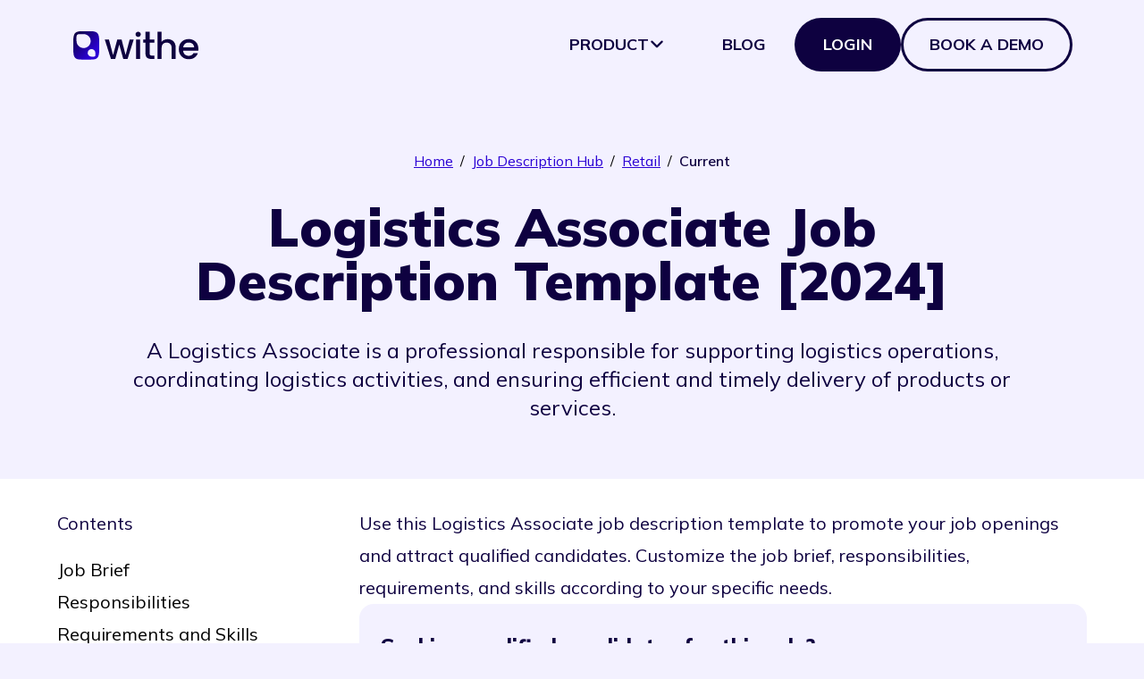

--- FILE ---
content_type: text/html; charset=utf-8
request_url: https://withe.co/job-description/logistics-associate
body_size: 16073
content:
<!DOCTYPE html><html lang="en" class="__variable_9738f2"><head><meta charSet="utf-8"/><meta name="viewport" content="width=device-width, initial-scale=1"/><link rel="stylesheet" href="/_next/static/css/c0837e0d176ebef5.css" data-precedence="next"/><link rel="preload" as="script" fetchPriority="low" href="/_next/static/chunks/webpack-97f58438feadaa90.js"/><script src="/_next/static/chunks/fd9d1056-78b731283161b6d9.js" async=""></script><script src="/_next/static/chunks/2117-84cc70ed5431adc0.js" async=""></script><script src="/_next/static/chunks/main-app-dd9357982cbe95c2.js" async=""></script><script src="/_next/static/chunks/bc9c3264-cb42c600822260cc.js" async=""></script><script src="/_next/static/chunks/12038df7-570664eb47cfbc28.js" async=""></script><script src="/_next/static/chunks/2972-473c3811c5cd6a67.js" async=""></script><script src="/_next/static/chunks/5878-ac1699276fbbb752.js" async=""></script><script src="/_next/static/chunks/3468-ea2668fb7ec0ae5c.js" async=""></script><script src="/_next/static/chunks/app/job-description/%5Bslug%5D/page-d525f0609f7e9079.js" async=""></script><script src="/_next/static/chunks/app/job-description/%5Bslug%5D/not-found-c0f11945efa68b24.js" async=""></script><script src="/_next/static/chunks/39209d7c-3bbf0aa01e9b18a7.js" async=""></script><script src="/_next/static/chunks/472688b4-81f352795aad4c0e.js" async=""></script><script src="/_next/static/chunks/48507feb-299d6d185c9f1e96.js" async=""></script><script src="/_next/static/chunks/9081a741-fbf6323a69ac710b.js" async=""></script><script src="/_next/static/chunks/2997-e5677dcede813950.js" async=""></script><script src="/_next/static/chunks/5000-e63075d3c4a6b70e.js" async=""></script><script src="/_next/static/chunks/app/layout-5cd91c4b15c52055.js" async=""></script><link rel="preload" href="https://www.googletagmanager.com/gtag/js?id=G-RSS95E22K1" as="script"/><meta name="color-scheme" content="light"/><title>Logistics Associate Job Description Template [2024] | Withe</title><meta name="description" content="Streamline your hiring process with our comprehensive Logistics Associate job description template that includes job briefs, responsibilities, and key skills."/><link rel="canonical" href="https://withe.co/job-description/logistics-associate"/><meta property="og:title" content="Logistics Associate Job Description Template [2024]"/><meta property="og:description" content="Streamline your hiring process with our comprehensive Logistics Associate job description template that includes job briefs, responsibilities, and key skills."/><meta property="og:url" content="https://withe.co/job-description/logistics-associate"/><meta property="og:image" content="https://withe.co/og.png"/><meta property="og:image:type" content="image/png"/><meta property="og:image:width" content="1200"/><meta property="og:image:height" content="630"/><meta property="og:image:alt" content="Withe logo on colorful background"/><meta property="og:type" content="website"/><meta name="twitter:card" content="summary_large_image"/><meta name="twitter:site" content="@withevideo"/><meta name="twitter:title" content="Logistics Associate Job Description Template [2024]"/><meta name="twitter:description" content="Streamline your hiring process with our comprehensive Logistics Associate job description template that includes job briefs, responsibilities, and key skills."/><meta name="twitter:image" content="https://withe.co/og.png"/><meta name="twitter:image:type" content="image/png"/><meta name="twitter:image:width" content="1200"/><meta name="twitter:image:height" content="630"/><meta name="twitter:image:alt" content="Withe logo on colorful background"/><link rel="icon" href="/favicon-32x32.png" type="image/png" sizes="32x32"/><link rel="icon" href="/favicon-16x16.png" type="image/png" sizes="16x16"/><link rel="apple-touch-icon" href="/apple-touch-icon.png" type="image/png" sizes="180x180"/><meta name="next-size-adjust"/><script src="/_next/static/chunks/polyfills-42372ed130431b0a.js" noModule=""></script></head><body class="overflow-x-hidden min-h-screen flex flex-col w-full bg-theme-purple-light"><header class="border-theme-dark/10 z-30 shrink-0 flex items-center justify-between pl-8 pr-4 pt-2 lg:px-20 lg:pt-4 gap-4 w-full h-auto sticky top-0 backdrop-filter backdrop-blur-lg bg-opacity-90 bg-theme-purple-light"><nav class="w-full"><a href="#main" id="skip-link" class="shrink-0 self-start text-center rounded-full px-2 py-0 text-md font-bold transition absolute outline-none -left-[9999px] -z-[999] w-px h-px opacity-0 focus-visible:ring focus-visible:left-8 focus-visible:lg:left-20 focus-visible:top-1 focus-visible:z-[999] focus-visible:w-auto focus-visible:h-auto focus-visible:opacity-100 focus-visible:bg-theme-purple-light focus-visible:text-theme-dark">Skip to main content</a><div class="shrink-0 flex items-center justify-between gap-4 pb-2 lg:pb-0"><a class="w-36 focus-visible:ring outline-none rounded-md p-0.5 lg:pb-4" aria-label="Home" href="/"><svg width="400" height="92" viewBox="0 0 400 92" fill="none" xmlns="http://www.w3.org/2000/svg" aria-hidden="true" class="w-full h-full"><g clip-path="url(#clip0_265_72)"><path d="M52.5273 -0.366058H30.2178C5.2235 -0.366058 -0.146118 5.5908 -0.146118 33.3254V58.1137C-0.146118 85.8483 5.2235 91.8052 30.2178 91.8052H52.5273C77.5216 91.8052 82.8912 85.8483 82.8912 58.1137V33.3895C82.8912 5.5908 77.5216 -0.366058 52.5273 -0.366058ZM10.2735 31.2758V16.6718C10.2735 12.5725 13.5976 9.24178 17.6887 9.24178H33.2222C45.5596 9.24178 55.5317 19.2339 55.5317 31.596C55.5317 43.9581 45.3678 53.9503 33.0944 53.9503C20.5653 53.9503 10.2735 43.766 10.2735 31.2758ZM70.5539 77.5856C70.5539 79.8274 68.764 81.6209 66.5267 81.6209H58.0248C51.3128 81.6209 45.8792 76.1764 45.8792 69.4509C45.8792 62.7254 51.4406 57.281 58.1526 57.281C64.9925 57.281 70.6178 62.7895 70.6178 69.6431V77.5856H70.5539Z" fill="url(#paint0_linear_265_72)"></path><path d="M193.224 26.3437L173.535 88.9869H159.728L146.943 42.6771L134.158 88.9869H120.351L100.534 26.3437H113.894L127.127 76.7529L140.615 26.3437H154.294L167.207 76.4967L180.311 26.3437H193.224Z" fill="#0E0140"></path><path d="M207.415 18.081C205.05 18.081 203.004 17.3123 201.406 15.711C199.808 14.1097 198.977 12.1241 198.977 9.81823C198.977 7.44829 199.808 5.52672 201.406 3.92542C203.004 2.32411 204.986 1.55548 207.415 1.55548C209.716 1.55548 211.698 2.32411 213.296 3.92542C214.894 5.52672 215.725 7.51234 215.725 9.81823C215.725 12.1882 214.894 14.1097 213.296 15.711C211.698 17.2483 209.716 18.081 207.415 18.081ZM213.871 26.3437V88.9869H200.767V26.3437H213.871Z" fill="#0E0140"></path><path d="M244.172 36.9125V71.6288C244.172 73.9987 244.683 75.6641 245.77 76.753C246.92 77.7138 248.838 78.2262 251.523 78.2262H259.577V89.051H249.222C243.277 89.051 238.802 87.7059 235.606 84.9517C232.473 82.1974 230.875 77.7778 230.875 71.6288V36.9125H223.396V26.3438H230.875V1.42749H244.108V26.3438H259.577V36.9125H244.172Z" fill="#0E0140"></path><path d="M302.215 25.319C307.073 25.319 311.356 26.3438 315.127 28.3935C318.963 30.4432 321.967 33.4536 324.141 37.4889C326.378 41.5242 327.465 46.3922 327.465 52.0288V88.987H314.424V53.9504C314.424 48.3138 313.018 44.0863 310.141 41.0759C307.329 38.0654 303.429 36.5281 298.507 36.5281C293.585 36.5281 289.686 38.0654 286.745 41.0759C283.932 44.0223 282.462 48.3138 282.462 53.9504V88.987H269.358V1.42749H282.462V33.6458C284.699 31.0196 287.512 28.97 290.9 27.4968C294.416 26.0876 298.187 25.319 302.215 25.319Z" fill="#0E0140"></path><path d="M400.082 56.1281C400.082 58.498 399.954 60.6118 399.635 62.4693H351.116C351.5 67.4654 353.354 71.5007 356.742 74.5111C360.13 77.5216 364.285 79.0588 369.207 79.0588C376.303 79.0588 381.289 76.1124 384.165 70.2837H398.356C396.439 76.0484 392.923 80.7882 387.873 84.5033C382.887 88.1543 376.686 89.9477 369.207 89.9477C363.134 89.9477 357.701 88.6026 352.842 85.9765C348.112 83.2222 344.341 79.4431 341.528 74.5752C338.843 69.6431 337.501 63.9425 337.501 57.5373C337.501 51.132 338.779 45.4314 341.4 40.5634C344.085 35.6314 347.792 31.8523 352.587 29.1621C357.445 26.536 362.942 25.1909 369.207 25.1909C375.216 25.1909 380.522 26.4719 385.252 29.034C389.918 31.5961 393.562 35.2471 396.183 39.9229C398.804 44.7268 400.082 50.1072 400.082 56.1281ZM386.403 52.0928C386.339 47.2889 384.613 43.5098 381.225 40.6275C377.837 37.7451 373.682 36.336 368.696 36.336C364.157 36.336 360.258 37.7451 357.061 40.6275C353.865 43.4458 351.884 47.2889 351.308 52.0928H386.403Z" fill="#0E0140"></path></g><defs><linearGradient id="paint0_linear_265_72" x1="0.801684" y1="9.04751" x2="87.3138" y2="86.9503" gradientUnits="userSpaceOnUse"><stop stop-color="#0E0140"></stop><stop offset="0.739583" stop-color="#2B00D4"></stop></linearGradient><clipPath id="clip0_265_72"><rect width="400" height="91.5033" fill="white"></rect></clipPath></defs></svg></a><ul class="items-center gap-2 hidden lg:flex"><li class="group relative"><a class="text-center rounded-full px-8 py-4 text-lg font-bold uppercase transition focus-visible:ring outline-none flex items-center gap-2 !pb-8 inline-block text-theme-dark leading-loose hover:underline hover:underline-offset-8 hover:decoration-2 hover:text-theme-blue focus-visible:underline focus-visible:underline-offset-8 focus-visible:decoration-2 focus-visible:text-theme-blue active:text-theme-blue-active" href="/product/career-fairs">Product<svg stroke="currentColor" fill="currentColor" stroke-width="0" viewBox="0 0 448 512" height="1em" width="1em" xmlns="http://www.w3.org/2000/svg"><path d="M201.4 342.6c12.5 12.5 32.8 12.5 45.3 0l160-160c12.5-12.5 12.5-32.8 0-45.3s-32.8-12.5-45.3 0L224 274.7 86.6 137.4c-12.5-12.5-32.8-12.5-45.3 0s-12.5 32.8 0 45.3l160 160z"></path></svg></a><ul class="absolute -left-[9999px] -z-[999] opacity-0 group-hover:left-0 group-focus-within:left-0 group-hover:opacity-100 group-focus-within:opacity-100 group-hover:z-[999] group-focus-within:z-[999] flex flex-col items-start w-72 pb-2 border-theme-dark/10 border bg-theme-purple-light"><li class="w-full"><a href="https://enrolleq.com" target="_blank" rel="noopener noreferrer" class="text-center rounded-full px-8 py-4 text-lg font-bold uppercase transition focus-visible:ring outline-none !text-base font-semibold w-full rounded-none text-start inline-block text-theme-dark leading-loose hover:underline hover:underline-offset-8 hover:decoration-2 hover:text-theme-blue focus-visible:underline focus-visible:underline-offset-8 focus-visible:decoration-2 focus-visible:text-theme-blue active:text-theme-blue-active">Enroll EQ</a></li><li class="w-full"><a class="text-center rounded-full px-8 py-4 text-lg font-bold uppercase transition focus-visible:ring outline-none !text-base font-semibold w-full rounded-none text-start inline-block text-theme-dark leading-loose hover:underline hover:underline-offset-8 hover:decoration-2 hover:text-theme-blue focus-visible:underline focus-visible:underline-offset-8 focus-visible:decoration-2 focus-visible:text-theme-blue active:text-theme-blue-active" href="/product/career-fairs">Career Fairs</a></li><li class="w-full"><a class="text-center rounded-full px-8 py-4 text-lg font-bold uppercase transition focus-visible:ring outline-none !text-base font-semibold w-full rounded-none text-start inline-block text-theme-dark leading-loose hover:underline hover:underline-offset-8 hover:decoration-2 hover:text-theme-blue focus-visible:underline focus-visible:underline-offset-8 focus-visible:decoration-2 focus-visible:text-theme-blue active:text-theme-blue-active" href="/product/talent-sync">TalentSync</a></li><li class="w-full"><a class="text-center rounded-full px-8 py-4 text-lg font-bold uppercase transition focus-visible:ring outline-none !text-base font-semibold w-full rounded-none text-start inline-block text-theme-dark leading-loose hover:underline hover:underline-offset-8 hover:decoration-2 hover:text-theme-blue focus-visible:underline focus-visible:underline-offset-8 focus-visible:decoration-2 focus-visible:text-theme-blue active:text-theme-blue-active" href="/product/virtual-hiring-events">Virtual Hiring Events</a></li><li class="w-full"><a class="text-center rounded-full px-8 py-4 text-lg font-bold uppercase transition focus-visible:ring outline-none !text-base font-semibold w-full rounded-none text-start inline-block text-theme-dark leading-loose hover:underline hover:underline-offset-8 hover:decoration-2 hover:text-theme-blue focus-visible:underline focus-visible:underline-offset-8 focus-visible:decoration-2 focus-visible:text-theme-blue active:text-theme-blue-active" href="/product/in-person-hiring-events">In-Person Hiring Events</a></li></ul></li><li><a class="text-center rounded-full px-8 py-4 text-lg font-bold uppercase transition focus-visible:ring outline-none !pb-8 inline-block text-theme-dark leading-loose hover:underline hover:underline-offset-8 hover:decoration-2 hover:text-theme-blue focus-visible:underline focus-visible:underline-offset-8 focus-visible:decoration-2 focus-visible:text-theme-blue active:text-theme-blue-active" href="/blog">Blog</a></li><li class="pb-4"><a href="https://fairs.withe.co" target="_blank" rel="noopener noreferrer" class="text-center rounded-full px-8 py-4 text-lg font-bold uppercase transition focus-visible:ring outline-none inline-block bg-theme-dark text-white hover:shadow-[inset_0_0_0_3px] hover:shadow-theme-dark hover:bg-transparent hover:text-theme-dark focus-visible:shadow-[inset_0_0_0_3px] focus-visible:shadow-theme-dark focus-visible:bg-transparent focus-visible:text-theme-dark active:bg-theme-dark active:text-white">Login</a></li><li class="pb-4"><a class="text-center rounded-full px-8 py-4 text-lg font-bold uppercase transition focus-visible:ring outline-none inline-block bg-transparent text-theme-dark shadow-[inset_0_0_0_3px] shadow-theme-dark hover:bg-theme-dark hover:text-white focus-visible:bg-theme-dark focus-visible:text-white active:bg-white active:text-theme-dark" href="/book">Book a demo</a></li></ul><button aria-label="Show navigation menu" aria-expanded="false" class="text-center rounded-full px-8 py-4 text-lg font-bold uppercase transition focus-visible:ring outline-none h-16 justify-center !py-0 !px-3 lg:hidden text-theme-dark hover:bg-theme-dark/10 focus-visible:bg-theme-dark/10 active:bg-theme-dark/20"><svg stroke="currentColor" fill="none" stroke-width="2" viewBox="0 0 24 24" stroke-linecap="round" stroke-linejoin="round" height="44" width="44" xmlns="http://www.w3.org/2000/svg"><path stroke="none" d="M0 0h24v24H0z" fill="none"></path><path d="M4 6l16 0"></path><path d="M4 12l16 0"></path><path d="M4 18l16 0"></path></svg></button></div></nav></header><nav class="fixed z-40 inset-0 bg-theme-purple-light transition overflow-hidden pointer-events-none opacity-0 hidden"><header class="pl-8 pr-4 pt-2 w-screen"><div class="shrink-0 flex items-center justify-between gap-4 pb-2"><a class="w-36 focus-visible:ring outline-none rounded-md p-0.5" aria-label="Home" href="/"><svg width="400" height="92" viewBox="0 0 400 92" fill="none" xmlns="http://www.w3.org/2000/svg" aria-hidden="true" class="w-full h-full"><g clip-path="url(#clip0_265_72)"><path d="M52.5273 -0.366058H30.2178C5.2235 -0.366058 -0.146118 5.5908 -0.146118 33.3254V58.1137C-0.146118 85.8483 5.2235 91.8052 30.2178 91.8052H52.5273C77.5216 91.8052 82.8912 85.8483 82.8912 58.1137V33.3895C82.8912 5.5908 77.5216 -0.366058 52.5273 -0.366058ZM10.2735 31.2758V16.6718C10.2735 12.5725 13.5976 9.24178 17.6887 9.24178H33.2222C45.5596 9.24178 55.5317 19.2339 55.5317 31.596C55.5317 43.9581 45.3678 53.9503 33.0944 53.9503C20.5653 53.9503 10.2735 43.766 10.2735 31.2758ZM70.5539 77.5856C70.5539 79.8274 68.764 81.6209 66.5267 81.6209H58.0248C51.3128 81.6209 45.8792 76.1764 45.8792 69.4509C45.8792 62.7254 51.4406 57.281 58.1526 57.281C64.9925 57.281 70.6178 62.7895 70.6178 69.6431V77.5856H70.5539Z" fill="url(#paint0_linear_265_72)"></path><path d="M193.224 26.3437L173.535 88.9869H159.728L146.943 42.6771L134.158 88.9869H120.351L100.534 26.3437H113.894L127.127 76.7529L140.615 26.3437H154.294L167.207 76.4967L180.311 26.3437H193.224Z" fill="#0E0140"></path><path d="M207.415 18.081C205.05 18.081 203.004 17.3123 201.406 15.711C199.808 14.1097 198.977 12.1241 198.977 9.81823C198.977 7.44829 199.808 5.52672 201.406 3.92542C203.004 2.32411 204.986 1.55548 207.415 1.55548C209.716 1.55548 211.698 2.32411 213.296 3.92542C214.894 5.52672 215.725 7.51234 215.725 9.81823C215.725 12.1882 214.894 14.1097 213.296 15.711C211.698 17.2483 209.716 18.081 207.415 18.081ZM213.871 26.3437V88.9869H200.767V26.3437H213.871Z" fill="#0E0140"></path><path d="M244.172 36.9125V71.6288C244.172 73.9987 244.683 75.6641 245.77 76.753C246.92 77.7138 248.838 78.2262 251.523 78.2262H259.577V89.051H249.222C243.277 89.051 238.802 87.7059 235.606 84.9517C232.473 82.1974 230.875 77.7778 230.875 71.6288V36.9125H223.396V26.3438H230.875V1.42749H244.108V26.3438H259.577V36.9125H244.172Z" fill="#0E0140"></path><path d="M302.215 25.319C307.073 25.319 311.356 26.3438 315.127 28.3935C318.963 30.4432 321.967 33.4536 324.141 37.4889C326.378 41.5242 327.465 46.3922 327.465 52.0288V88.987H314.424V53.9504C314.424 48.3138 313.018 44.0863 310.141 41.0759C307.329 38.0654 303.429 36.5281 298.507 36.5281C293.585 36.5281 289.686 38.0654 286.745 41.0759C283.932 44.0223 282.462 48.3138 282.462 53.9504V88.987H269.358V1.42749H282.462V33.6458C284.699 31.0196 287.512 28.97 290.9 27.4968C294.416 26.0876 298.187 25.319 302.215 25.319Z" fill="#0E0140"></path><path d="M400.082 56.1281C400.082 58.498 399.954 60.6118 399.635 62.4693H351.116C351.5 67.4654 353.354 71.5007 356.742 74.5111C360.13 77.5216 364.285 79.0588 369.207 79.0588C376.303 79.0588 381.289 76.1124 384.165 70.2837H398.356C396.439 76.0484 392.923 80.7882 387.873 84.5033C382.887 88.1543 376.686 89.9477 369.207 89.9477C363.134 89.9477 357.701 88.6026 352.842 85.9765C348.112 83.2222 344.341 79.4431 341.528 74.5752C338.843 69.6431 337.501 63.9425 337.501 57.5373C337.501 51.132 338.779 45.4314 341.4 40.5634C344.085 35.6314 347.792 31.8523 352.587 29.1621C357.445 26.536 362.942 25.1909 369.207 25.1909C375.216 25.1909 380.522 26.4719 385.252 29.034C389.918 31.5961 393.562 35.2471 396.183 39.9229C398.804 44.7268 400.082 50.1072 400.082 56.1281ZM386.403 52.0928C386.339 47.2889 384.613 43.5098 381.225 40.6275C377.837 37.7451 373.682 36.336 368.696 36.336C364.157 36.336 360.258 37.7451 357.061 40.6275C353.865 43.4458 351.884 47.2889 351.308 52.0928H386.403Z" fill="#0E0140"></path></g><defs><linearGradient id="paint0_linear_265_72" x1="0.801684" y1="9.04751" x2="87.3138" y2="86.9503" gradientUnits="userSpaceOnUse"><stop stop-color="#0E0140"></stop><stop offset="0.739583" stop-color="#2B00D4"></stop></linearGradient><clipPath id="clip0_265_72"><rect width="400" height="91.5033" fill="white"></rect></clipPath></defs></svg></a><button aria-label="Hide navigation menu" aria-expanded="false" class="text-center rounded-full px-8 py-4 text-lg font-bold uppercase transition focus-visible:ring outline-none h-16 justify-center !py-0 !px-3 text-theme-dark hover:bg-theme-dark/10 focus-visible:bg-theme-dark/10 active:bg-theme-dark/20"><svg stroke="currentColor" fill="none" stroke-width="2" viewBox="0 0 24 24" stroke-linecap="round" stroke-linejoin="round" height="44" width="44" xmlns="http://www.w3.org/2000/svg"><path stroke="none" d="M0 0h24v24H0z" fill="none"></path><path d="M18 6l-12 12"></path><path d="M6 6l12 12"></path></svg></button></div></header><a class="text-center rounded-full px-8 py-4 text-lg font-bold uppercase transition focus-visible:ring outline-none last-of-type:!border-b !border-t !block rounded-none font-bold !py-4 inline-block text-theme-dark leading-loose hover:underline hover:underline-offset-8 hover:decoration-2 hover:text-theme-blue focus-visible:underline focus-visible:underline-offset-8 focus-visible:decoration-2 focus-visible:text-theme-blue active:text-theme-blue-active" href="/product/career-fairs">Product</a><ul class="flex flex-col items-center mb-2"><li class="w-full"><a href="https://enrolleq.com/" target="_blank" rel="noopener noreferrer" class="text-center rounded-full px-8 py-4 text-lg font-bold uppercase transition focus-visible:ring outline-none !text-base font-semibold w-full rounded-none  !py-3 inline-block text-theme-dark leading-loose hover:underline hover:underline-offset-8 hover:decoration-2 hover:text-theme-blue focus-visible:underline focus-visible:underline-offset-8 focus-visible:decoration-2 focus-visible:text-theme-blue active:text-theme-blue-active">Enroll EQ</a></li><li class="w-full"><a class="text-center rounded-full px-8 py-4 text-lg font-bold uppercase transition focus-visible:ring outline-none !text-base font-semibold w-full rounded-none  !py-3 inline-block text-theme-dark leading-loose hover:underline hover:underline-offset-8 hover:decoration-2 hover:text-theme-blue focus-visible:underline focus-visible:underline-offset-8 focus-visible:decoration-2 focus-visible:text-theme-blue active:text-theme-blue-active" href="/product/career-fairs">Career Fairs</a></li><li class="w-full"><a class="text-center rounded-full px-8 py-4 text-lg font-bold uppercase transition focus-visible:ring outline-none !text-base font-semibold w-full rounded-none  !py-3 inline-block text-theme-dark leading-loose hover:underline hover:underline-offset-8 hover:decoration-2 hover:text-theme-blue focus-visible:underline focus-visible:underline-offset-8 focus-visible:decoration-2 focus-visible:text-theme-blue active:text-theme-blue-active" href="/product/talent-sync">TalentSync</a></li><li class="w-full"><a class="text-center rounded-full px-8 py-4 text-lg font-bold uppercase transition focus-visible:ring outline-none !text-base font-semibold w-full rounded-none !py-3 inline-block text-theme-dark leading-loose hover:underline hover:underline-offset-8 hover:decoration-2 hover:text-theme-blue focus-visible:underline focus-visible:underline-offset-8 focus-visible:decoration-2 focus-visible:text-theme-blue active:text-theme-blue-active" href="/product/virtual-hiring-events">Virtual Hiring Events</a></li><li class="w-full"><a class="text-center rounded-full px-8 py-4 text-lg font-bold uppercase transition focus-visible:ring outline-none !text-base font-semibold w-full rounded-none  !py-3 inline-block text-theme-dark leading-loose hover:underline hover:underline-offset-8 hover:decoration-2 hover:text-theme-blue focus-visible:underline focus-visible:underline-offset-8 focus-visible:decoration-2 focus-visible:text-theme-blue active:text-theme-blue-active" href="/product/in-person-hiring-events">In-Person Hiring Events</a></li></ul><a class="text-center rounded-full px-8 py-4 text-lg font-bold uppercase transition focus-visible:ring outline-none last-of-type:!border-b !border-t !block rounded-none font-bold inline-block text-theme-dark leading-loose hover:underline hover:underline-offset-8 hover:decoration-2 hover:text-theme-blue focus-visible:underline focus-visible:underline-offset-8 focus-visible:decoration-2 focus-visible:text-theme-blue active:text-theme-blue-active" href="/blog">Blog</a><div class="flex flex-col items-center gap-4 p-6 mx-auto max-w-sm"><a href="https://fairs.withe.co" target="_blank" rel="noopener noreferrer" class="text-center rounded-full px-8 py-4 text-lg font-bold uppercase transition focus-visible:ring outline-none w-full inline-block bg-theme-dark text-white hover:shadow-[inset_0_0_0_3px] hover:shadow-theme-dark hover:bg-transparent hover:text-theme-dark focus-visible:shadow-[inset_0_0_0_3px] focus-visible:shadow-theme-dark focus-visible:bg-transparent focus-visible:text-theme-dark active:bg-theme-dark active:text-white">Login</a><a class="text-center rounded-full px-8 py-4 text-lg font-bold uppercase transition focus-visible:ring outline-none w-full inline-block bg-transparent text-theme-dark shadow-[inset_0_0_0_3px] shadow-theme-dark hover:bg-theme-dark hover:text-white focus-visible:bg-theme-dark focus-visible:text-white active:bg-white active:text-theme-dark" href="/book">Book a demo</a></div></nav><main id="main" tabindex="-1" class="outline-none flex-auto flex flex-col pt-20 -mt-20"><div class="sticky top-[81px] lg:top-[101px] h-1 w-full overflow-hidden z-10"><div class="h-full bg-theme-purple" style="width:0%"></div></div><div><div><section class="relative py-12 md:py-16 px-8 md:px-20 flex items-center justify-center overflow-hidden"><div class="gap-10 lg:gap-20 2xl:gap-32 flex flex-col items-center justify-center w-full mx-auto max-w-7xl text-center !gap-0"><div class="shrink-0 max-w-5xl"><nav aria-label="breadcrumb"><ol class="flex flex-wrap items-center justify-center mb-4 md:mb-8 gap-1"><li><a class="p-1 md:p-2 rounded-md focus-visible:ring outline-none transition text-sm md:text-base underline underline-offset-4 text-theme-blue hover:text-theme-blue-hover focus-visible:text-theme-blue-hover active:text-theme-blue-active" href="/">Home</a></li><span aria-hidden="true">/</span><li><a class="p-1 md:p-2 rounded-md focus-visible:ring outline-none transition text-sm md:text-base underline underline-offset-4 text-theme-blue hover:text-theme-blue-hover focus-visible:text-theme-blue-hover active:text-theme-blue-active" href="/job-description">Job Description Hub</a></li><span aria-hidden="true">/</span><li><a class="p-1 md:p-2 rounded-md focus-visible:ring outline-none transition text-sm md:text-base underline underline-offset-4 text-theme-blue hover:text-theme-blue-hover focus-visible:text-theme-blue-hover active:text-theme-blue-active" href="/job-description/retail">Retail</a></li><span aria-hidden="true">/</span><li><a aria-current="page" class="p-1 md:p-2 rounded-md focus-visible:ring outline-none transition text-sm md:text-base text-theme-dark font-semibold" href="/job-description/logistics-associate">Current</a></li></ol></nav><h1 class="text-5xl sm:text-6xl font-black mb-6 sm:mb-8 text-theme-dark">Logistics Associate Job Description Template [2024]</h1><p class="text-xl sm:text-2xl font-normal text-theme-dark"><span class="flex items-center justify-center"><span class="hidden sm:flex">A Logistics Associate is a professional responsible for supporting logistics operations, coordinating logistics activities, and ensuring efficient and timely delivery of products or services.</span><span class="sm:hidden items-center justify-center"><span class="block text-sm mt-2">A Logistics Associate is a professional responsible for supporting logistics operations, coordinating logistics activities, and ensuring efficient and timely delivery of products or services.</span></span></span></p></div></div></section></div><section class="bg-white p-8 flex flex-col items-center"><article class="prose lg:prose-xl prose-theme hover:prose-a:text-theme-blue-hover prose-strong:font-bold active:prose-a:text-theme-blue-active max-w-6xl"><div class="grid grid-cols-1 lg:grid-cols-7 gap-4 lg:gap-8 w-full"><div class="hidden lg:block w-full col-span-2"><div class="sticky top-32"><div class="overflow-y-auto mb-4"><nav><h2 style="margin-top:0;margin-bottom:16px">Contents</h2><ul style="list-style-type:none;padding-left:0;margin-bottom:0"><li style="padding-left:0"><a href="#job-brief" class="text-black hover:text-theme-purple no-underline">Job Brief</a></li><li style="padding-left:0"><a href="#responsibilities" class="text-black hover:text-theme-purple no-underline">Responsibilities</a></li><li style="padding-left:0"><a href="#requirements-and-skills" class="text-black hover:text-theme-purple no-underline">Requirements and Skills</a></li><li style="padding-left:0"><a href="#frequently-asked-questions" class="text-black hover:text-theme-purple no-underline">Frequently Asked Questions</a></li><li style="padding-left:0"><a href="#related-job-descriptions" class="text-black hover:text-theme-purple no-underline">Related Job Descriptions</a></li></ul></nav></div></div></div><div class="col-span-1 lg:col-span-5 w-full"><p>Use this Logistics Associate job description template to promote your job openings and attract qualified candidates. Customize the job brief, responsibilities, requirements, and skills according to your specific needs.</p>
<div class="block lg:hidden w-full col-span-1 border rounded-[1.25rem] p-1 my-4"><div class="p-4"><nav><h2 style="margin-top:0;margin-bottom:16px">Contents</h2><ul style="list-style-type:none;padding-left:0;margin-bottom:0"><li style="padding-left:0"><a href="#job-brief" class="text-black hover:text-theme-purple no-underline">Job Brief</a></li><li style="padding-left:0"><a href="#responsibilities" class="text-black hover:text-theme-purple no-underline">Responsibilities</a></li><li style="padding-left:0"><a href="#requirements-and-skills" class="text-black hover:text-theme-purple no-underline">Requirements and Skills</a></li><li style="padding-left:0"><a href="#frequently-asked-questions" class="text-black hover:text-theme-purple no-underline">Frequently Asked Questions</a></li><li style="padding-left:0"><a href="#related-job-descriptions" class="text-black hover:text-theme-purple no-underline">Related Job Descriptions</a></li></ul></nav></div></div>
<section class="relative py-8 md:py-12 px-8 md:px-20 mb-4 flex items-center justify-center overflow-hidden bg-theme-purple-light rounded-2xl !px-6 !py-8"><div class="flex items-center justify-center w-full mx-auto flex-col text-center md:text-left"><div class="shrink-0 max-w-4xl"><h2 class="text-3xl sm:text-4xl font-extrabold mb-5 sm:mb-6 text-theme-dark !mt-0 !text-2xl">Seeking qualified candidates for this role?</h2><p class="text-base md:text-lg !mb-6">Withe helps seasonal and volume hiring teams hit their targets in hours (instead of weeks) using virtual and in-person hiring events. Create your first event in Withe today to meet qualified candidates at scale—for free.</p><div class="flex gap-2 justify-center md:justify-start flex-col md:flex-row items-center"><a href="https://fairs.withe.co" target="_blank" rel="noopener noreferrer" class="text-center rounded-full px-8 py-4 text-lg font-bold uppercase transition focus-visible:ring outline-none no-underline z-10 text-sm md:text-base inline-block bg-theme-blue text-white hover:shadow-[inset_0_0_0_3px] hover:shadow-theme-blue hover:bg-transparent hover:text-theme-blue focus-visible:shadow-[inset_0_0_0_3px] focus-visible:shadow-theme-blue focus-visible:bg-transparent focus-visible:text-theme-blue active:bg-theme-blue active:text-white active:shadow-none"><div class="flex items-center"><span>Host a hiring event using Withe</span><svg stroke="currentColor" fill="currentColor" stroke-width="0" viewBox="0 0 512 512" class="inline-block ml-2" height="12" width="12" xmlns="http://www.w3.org/2000/svg"><path d="M432,320H400a16,16,0,0,0-16,16V448H64V128H208a16,16,0,0,0,16-16V80a16,16,0,0,0-16-16H48A48,48,0,0,0,0,112V464a48,48,0,0,0,48,48H400a48,48,0,0,0,48-48V336A16,16,0,0,0,432,320ZM488,0h-128c-21.37,0-32.05,25.91-17,41l35.73,35.73L135,320.37a24,24,0,0,0,0,34L157.67,377a24,24,0,0,0,34,0L435.28,133.32,471,169c15,15,41,4.5,41-17V24A24,24,0,0,0,488,0Z"></path></svg></div></a><div class="flex flex-row gap-2 items-center"><p class="!m-0">or <a href="https://withe.site/withe-example/job/customer-service-representative" target="_blank" rel="noopener noreferrer"><span>view a job page</span><svg stroke="currentColor" fill="currentColor" stroke-width="0" viewBox="0 0 512 512" class="inline-block ml-2" height="12" width="12" xmlns="http://www.w3.org/2000/svg"><path d="M432,320H400a16,16,0,0,0-16,16V448H64V128H208a16,16,0,0,0,16-16V80a16,16,0,0,0-16-16H48A48,48,0,0,0,0,112V464a48,48,0,0,0,48,48H400a48,48,0,0,0,48-48V336A16,16,0,0,0,432,320ZM488,0h-128c-21.37,0-32.05,25.91-17,41l35.73,35.73L135,320.37a24,24,0,0,0,0,34L157.67,377a24,24,0,0,0,34,0L435.28,133.32,471,169c15,15,41,4.5,41-17V24A24,24,0,0,0,488,0Z"></path></svg></a></p></div></div></div></div></section>
<div id="job-brief-content"><div id="job-brief" class="flex gap-2 md:gap-3 items-center pt-32 -mt-28"><h2 class="!m-0">Job Brief</h2><button aria-label="Copy" class="text-center rounded-full px-8 py-4 text-lg font-bold uppercase transition focus-visible:ring outline-none !p-3 md:!p-4 !rounded-2xl h-full text-theme-dark hover:bg-theme-dark/10 focus-visible:bg-theme-dark/10 active:bg-theme-dark/20"><svg stroke="currentColor" fill="currentColor" stroke-width="0" viewBox="0 0 24 24" height="24" width="24" xmlns="http://www.w3.org/2000/svg"><path fill="none" d="M0 0h24v24H0V0z"></path><path d="M16 1H4c-1.1 0-2 .9-2 2v14h2V3h12V1zm3 4H8c-1.1 0-2 .9-2 2v14c0 1.1.9 2 2 2h11c1.1 0 2-.9 2-2V7c0-1.1-.9-2-2-2zm0 16H8V7h11v14z"></path></svg></button></div><p>We’re looking for a detail-oriented and organized Logistics Associate to join our team.</p><p>The ideal candidate will have excellent analytical skills, a strong understanding of logistics principles, and the ability to work in a fast-paced environment.</p></div>
<div id="responsibilities-content"><div id="responsibilities" class="flex gap-2 md:gap-3 items-center pt-32 -mt-28"><h2 class="!m-0">Responsibilities</h2><button aria-label="Copy" class="text-center rounded-full px-8 py-4 text-lg font-bold uppercase transition focus-visible:ring outline-none !p-3 md:!p-4 !rounded-2xl h-full text-theme-dark hover:bg-theme-dark/10 focus-visible:bg-theme-dark/10 active:bg-theme-dark/20"><svg stroke="currentColor" fill="currentColor" stroke-width="0" viewBox="0 0 24 24" height="24" width="24" xmlns="http://www.w3.org/2000/svg"><path fill="none" d="M0 0h24v24H0V0z"></path><path d="M16 1H4c-1.1 0-2 .9-2 2v14h2V3h12V1zm3 4H8c-1.1 0-2 .9-2 2v14c0 1.1.9 2 2 2h11c1.1 0 2-.9 2-2V7c0-1.1-.9-2-2-2zm0 16H8V7h11v14z"></path></svg></button></div><ul>
<li>Assist in the coordination and execution of logistics operations, including transportation, inventory management, and warehousing</li>
<li>Analyze and resolve logistics-related issues, including tracking and tracing shipments, and resolving delivery discrepancies</li>
<li>Collaborate with internal teams to ensure seamless logistics operations, including coordination with transportation providers, warehouses, and customers</li>
<li>Assist in the development and maintenance of logistics reports, including tracking key performance indicators (KPIs) and identifying areas for improvement</li>
<li>Stay up-to-date with industry trends, best practices, and new technologies to continuously improve logistics operations</li>
<li>Identify and evaluate opportunities for logistics optimization, including transportation, inventory, and warehouse management</li>
</ul></div>
<div id="requirements-and-skills-content"><div id="requirements-and-skills" class="flex gap-2 md:gap-3 items-center pt-32 -mt-28"><h2 class="!m-0">Requirements and Skills</h2><button aria-label="Copy" class="text-center rounded-full px-8 py-4 text-lg font-bold uppercase transition focus-visible:ring outline-none !p-3 md:!p-4 !rounded-2xl h-full text-theme-dark hover:bg-theme-dark/10 focus-visible:bg-theme-dark/10 active:bg-theme-dark/20"><svg stroke="currentColor" fill="currentColor" stroke-width="0" viewBox="0 0 24 24" height="24" width="24" xmlns="http://www.w3.org/2000/svg"><path fill="none" d="M0 0h24v24H0V0z"></path><path d="M16 1H4c-1.1 0-2 .9-2 2v14h2V3h12V1zm3 4H8c-1.1 0-2 .9-2 2v14c0 1.1.9 2 2 2h11c1.1 0 2-.9 2-2V7c0-1.1-.9-2-2-2zm0 16H8V7h11v14z"></path></svg></button></div><ul>
<li>High school diploma or equivalent required; Associate&#x27;s or Bachelor&#x27;s degree preferred</li>
<li>At least 1 year of experience in a logistics or related role, with a proven track record of achieving performance targets</li>
<li>Excellent analytical, problem-solving, and communication skills</li>
<li>Ability to work in a fast-paced environment, with a focus on achieving results and meeting deadlines</li>
<li>Strong understanding of logistics principles, including transportation, inventory management, and warehousing</li>
<li>Proficiency in logistics software and technology platforms</li>
<li>Ability to work collaboratively with internal teams and stakeholders</li>
<li>Strong time management and organizational skills, with the ability to prioritize tasks and manage multiple projects simultaneously</li>
</ul></div>
<div class="mb-6 md:mb-8"><div id="frequently-asked-questions" class="flex gap-2 md:gap-3 items-center pt-32 -mt-28"><h2 class="!m-0">Frequently Asked Questions</h2></div><details class="w-full border-b group text-theme-dark"><summary class="flex items-center justify-between list-none gap-4 text-left cursor-pointer focus-visible:ring outline-none font-semibold text-lg md:text-xl text-theme-dark py-4 group-hover:text-theme-dark-hover group-active:text-theme-dark-active">What is a Logistics Associate?<svg xmlns="http://www.w3.org/2000/svg" class="w-5 h-5 transition stroke-gray-700 shrink-0 group-open:rotate-45" fill="none" viewBox="0 0 24 24" stroke="currentColor" stroke-width="1.5" role="presentation"><path stroke-linecap="round" stroke-linejoin="round" d="M12 4v16m8-8H4"></path></svg></summary><div class="pt-2 pb-4 pr-8 lg:pr-0 text-left max-w-2xl">A Logistics Associate is a professional responsible for supporting logistics operations, coordinating logistics activities, and ensuring efficient and timely delivery of products or services.</div></details><details class="w-full border-b group text-theme-dark"><summary class="flex items-center justify-between list-none gap-4 text-left cursor-pointer focus-visible:ring outline-none font-semibold text-lg md:text-xl text-theme-dark py-4 group-hover:text-theme-dark-hover group-active:text-theme-dark-active">What does a Logistics Associate do?<svg xmlns="http://www.w3.org/2000/svg" class="w-5 h-5 transition stroke-gray-700 shrink-0 group-open:rotate-45" fill="none" viewBox="0 0 24 24" stroke="currentColor" stroke-width="1.5" role="presentation"><path stroke-linecap="round" stroke-linejoin="round" d="M12 4v16m8-8H4"></path></svg></summary><div class="pt-2 pb-4 pr-8 lg:pr-0 text-left max-w-2xl"><p>A Logistics Associate is responsible for:</p><ul>
<li>Supporting logistics operations, coordinating logistics activities, and ensuring efficient and timely delivery of products or services.</li>
<li>Assisting in planning, coordinating, and executing logistics operations, including transportation, warehousing, and inventory management.</li>
</ul></div></details><details class="w-full border-b group text-theme-dark"><summary class="flex items-center justify-between list-none gap-4 text-left cursor-pointer focus-visible:ring outline-none font-semibold text-lg md:text-xl text-theme-dark py-4 group-hover:text-theme-dark-hover group-active:text-theme-dark-active">What should you look for in a Logistics Associate resume?<svg xmlns="http://www.w3.org/2000/svg" class="w-5 h-5 transition stroke-gray-700 shrink-0 group-open:rotate-45" fill="none" viewBox="0 0 24 24" stroke="currentColor" stroke-width="1.5" role="presentation"><path stroke-linecap="round" stroke-linejoin="round" d="M12 4v16m8-8H4"></path></svg></summary><div class="pt-2 pb-4 pr-8 lg:pr-0 text-left max-w-2xl"><p>When reviewing a Logistics Associate resume, consider:</p><ul>
<li><strong>Logistics experience:</strong> Look for experience in logistics, transportation, or a related field.</li>
<li><strong>Administrative skills:</strong> The ability to provide administrative support to logistics teams, including data entry, record-keeping, and reporting, is essential.</li>
<li><strong>Organizational skills:</strong> The ability to prioritize tasks, manage multiple projects, and maintain accuracy and attention to detail is critical.</li>
<li><strong>Communication skills:</strong> Excellent communication and interpersonal skills are necessary to interact with stakeholders, including logistics teams, suppliers, and customers.</li>
<li><strong>Technical skills:</strong> Proficiency in logistics software, transportation management systems, and other relevant technologies is a plus.</li>
<li><strong>Problem-solving skills:</strong> The ability to identify and resolve logistics issues, such as delays or inventory discrepancies, is important.</li>
<li><strong>Time management skills:</strong> The ability to manage multiple tasks and prioritize deadlines is essential.</li>
</ul></div></details></div>
<div id="related-job-descriptions" class="flex gap-2 md:gap-3 items-center pt-32 -mt-28"><h2 class="!m-0">Related Job Descriptions</h2></div>
<ul>
<li><a href="/job-description/logistics-coordinator">Logistics Coordinator</a></li>
<li><a href="/job-description/logistics-assistant">Logistics Assistant</a></li>
<li><a href="/job-description/logistics-manager">Logistics Manager</a></li>
<li><a href="/job-description/logistics-consultant">Logistics Consultant</a></li>
<li><a href="/job-description/logistics-account-executive">Logistics Account Executive</a></li>
</ul></div></div></article></section><section class="flex flex-col md:flex-row items-center gap-4 lg:gap-6 justify-center bg-white px-8 py-11 md:py-24 w-full"><h2 class="text-3xl sm:text-4xl font-extrabold mb-5 sm:mb-6 text-theme-dark !text-base !font-normal !mb-0">Share on social media:</h2><ul class="flex gap-4"><li class="h-8"><a aria-label="Share on Facebook" href="https://www.facebook.com/sharer/sharer.php?u=https://withe.co/blog/logistics-associate" target="_blank" rel="noopener noreferrer" class="text-center rounded-full px-8 py-4 text-lg font-bold uppercase transition focus-visible:ring outline-none !p-1 rounded-full h-8 w-8 flex items-center justify-center inline-block bg-theme-blue text-white hover:shadow-[inset_0_0_0_3px] hover:shadow-theme-blue hover:bg-transparent hover:text-theme-blue focus-visible:shadow-[inset_0_0_0_3px] focus-visible:shadow-theme-blue focus-visible:bg-transparent focus-visible:text-theme-blue active:bg-theme-blue active:text-white active:shadow-none"><svg stroke="currentColor" fill="currentColor" stroke-width="0" version="1.2" baseProfile="tiny" viewBox="0 0 24 24" height="1em" width="1em" xmlns="http://www.w3.org/2000/svg"><path d="M13 10h3v3h-3v7h-3v-7h-3v-3h3v-1.255c0-1.189.374-2.691 1.118-3.512.744-.823 1.673-1.233 2.786-1.233h2.096v3h-2.1c-.498 0-.9.402-.9.899v2.101z"></path></svg></a></li><li class="h-8"><a aria-label="Share on LinkedIn" href="https://www.linkedin.com/sharing/share-offsite/?url=https://withe.co/blog/logistics-associate" target="_blank" rel="noopener noreferrer" class="text-center rounded-full px-8 py-4 text-lg font-bold uppercase transition focus-visible:ring outline-none !p-1 rounded-full h-8 w-8 flex items-center justify-center inline-block bg-theme-blue text-white hover:shadow-[inset_0_0_0_3px] hover:shadow-theme-blue hover:bg-transparent hover:text-theme-blue focus-visible:shadow-[inset_0_0_0_3px] focus-visible:shadow-theme-blue focus-visible:bg-transparent focus-visible:text-theme-blue active:bg-theme-blue active:text-white active:shadow-none"><svg stroke="currentColor" fill="currentColor" stroke-width="0" version="1.2" baseProfile="tiny" viewBox="0 0 24 24" height="1em" width="1em" xmlns="http://www.w3.org/2000/svg"><path d="M8 19h-3v-10h3v10zm11 0h-3v-5.342c0-1.392-.496-2.085-1.479-2.085-.779 0-1.273.388-1.521 1.165v6.262h-3s.04-9 0-10h2.368l.183 2h.062c.615-1 1.598-1.678 2.946-1.678 1.025 0 1.854.285 2.487 1.001.637.717.954 1.679.954 3.03v5.647z"></path><ellipse cx="6.5" cy="6.5" rx="1.55" ry="1.5"></ellipse></svg></a></li><li class="h-8"><a aria-label="Share on Twitter" href="https://twitter.com/intent/tweet?text=https://withe.co/blog/logistics-associate" target="_blank" rel="noopener noreferrer" class="text-center rounded-full px-8 py-4 text-lg font-bold uppercase transition focus-visible:ring outline-none !p-1 rounded-full h-8 w-8 flex items-center justify-center inline-block bg-theme-blue text-white hover:shadow-[inset_0_0_0_3px] hover:shadow-theme-blue hover:bg-transparent hover:text-theme-blue focus-visible:shadow-[inset_0_0_0_3px] focus-visible:shadow-theme-blue focus-visible:bg-transparent focus-visible:text-theme-blue active:bg-theme-blue active:text-white active:shadow-none"><svg stroke="currentColor" fill="currentColor" stroke-width="0" version="1.2" baseProfile="tiny" viewBox="0 0 24 24" height="1em" width="1em" xmlns="http://www.w3.org/2000/svg"><path d="M18.89 7.012c.808-.496 1.343-1.173 1.605-2.034-.786.417-1.569.703-2.351.861-.703-.756-1.593-1.14-2.66-1.14-1.043 0-1.924.366-2.643 1.078-.715.717-1.076 1.588-1.076 2.605 0 .309.039.585.117.819-3.076-.105-5.622-1.381-7.628-3.837-.34.601-.51 1.213-.51 1.846 0 1.301.549 2.332 1.645 3.089-.625-.053-1.176-.211-1.645-.47 0 .929.273 1.705.82 2.388.549.676 1.254 1.107 2.115 1.291-.312.08-.641.118-.979.118-.312 0-.533-.026-.664-.083.23.757.664 1.371 1.291 1.841.625.472 1.344.721 2.152.743-1.332 1.045-2.855 1.562-4.578 1.562-.422 0-.721-.006-.902-.038 1.697 1.102 3.586 1.649 5.676 1.649 2.139 0 4.029-.542 5.674-1.626 1.645-1.078 2.859-2.408 3.639-3.974.784-1.564 1.172-3.192 1.172-4.892v-.468c.758-.57 1.371-1.212 1.84-1.921-.68.293-1.383.492-2.11.593z"></path></svg></a></li></ul></section></div></main><div class=""><section class="relative py-12 md:py-16 px-8 md:px-20 flex items-center justify-center overflow-hidden bg-theme-dark relative"><div class="gap-10 lg:gap-20 2xl:gap-32 flex flex-col items-center justify-center w-full mx-auto max-w-7xl text-center !gap-0"><div class="shrink-0 max-w-5xl"><h2 class="text-3xl sm:text-4xl font-extrabold mb-5 sm:mb-6 text-white">Run seamless events using Withe&#x27;s career fair platform</h2><div class="flex flex-col md:flex-row gap-4 mt-8 items-center justify-center w-full"><a href="https://fairs.withe.co" target="_blank" rel="noopener noreferrer" class="text-center rounded-full px-8 py-4 text-lg font-bold uppercase transition focus-visible:ring outline-none w-full sm:w-auto text-center inline-block bg-transparent text-white shadow-[inset_0_0_0_3px] shadow-white hover:bg-white hover:text-theme-dark focus-visible:bg-white focus-visible:text-theme-dark active:bg-transparent active:text-white">Try for free</a><a class="text-center rounded-full px-8 py-4 text-lg font-bold uppercase transition focus-visible:ring outline-none w-full sm:w-auto text-center inline-block bg-white text-theme-dark hover:shadow-[inset_0_0_0_3px] hover:shadow-white hover:bg-transparent hover:text-white focus-visible:shadow-[inset_0_0_0_3px] focus-visible:shadow-white focus-visible:bg-transparent focus-visible:text-white active:bg-white active:text-theme-dark" href="/book">Book a demo</a></div></div></div></section></div><footer class="flex items-center justify-center bg-white px-8 lg:px-16 py-16 lg:py-24"><div class="max-w-7xl flex flex-col lg:flex-row items-start justify-between w-full gap-12 xl:gap-16"><div class="w-32 flex flex-col gap-12 lg:gap-8"><a class="focus-visible:ring outline-none rounded-md p-0.5" aria-label="Home" href="/"><svg width="400" height="92" viewBox="0 0 400 92" fill="none" xmlns="http://www.w3.org/2000/svg" aria-hidden="true" class="w-full h-full"><g clip-path="url(#clip0_265_72)"><path d="M52.5273 -0.366058H30.2178C5.2235 -0.366058 -0.146118 5.5908 -0.146118 33.3254V58.1137C-0.146118 85.8483 5.2235 91.8052 30.2178 91.8052H52.5273C77.5216 91.8052 82.8912 85.8483 82.8912 58.1137V33.3895C82.8912 5.5908 77.5216 -0.366058 52.5273 -0.366058ZM10.2735 31.2758V16.6718C10.2735 12.5725 13.5976 9.24178 17.6887 9.24178H33.2222C45.5596 9.24178 55.5317 19.2339 55.5317 31.596C55.5317 43.9581 45.3678 53.9503 33.0944 53.9503C20.5653 53.9503 10.2735 43.766 10.2735 31.2758ZM70.5539 77.5856C70.5539 79.8274 68.764 81.6209 66.5267 81.6209H58.0248C51.3128 81.6209 45.8792 76.1764 45.8792 69.4509C45.8792 62.7254 51.4406 57.281 58.1526 57.281C64.9925 57.281 70.6178 62.7895 70.6178 69.6431V77.5856H70.5539Z" fill="url(#paint0_linear_265_72)"></path><path d="M193.224 26.3437L173.535 88.9869H159.728L146.943 42.6771L134.158 88.9869H120.351L100.534 26.3437H113.894L127.127 76.7529L140.615 26.3437H154.294L167.207 76.4967L180.311 26.3437H193.224Z" fill="#0E0140"></path><path d="M207.415 18.081C205.05 18.081 203.004 17.3123 201.406 15.711C199.808 14.1097 198.977 12.1241 198.977 9.81823C198.977 7.44829 199.808 5.52672 201.406 3.92542C203.004 2.32411 204.986 1.55548 207.415 1.55548C209.716 1.55548 211.698 2.32411 213.296 3.92542C214.894 5.52672 215.725 7.51234 215.725 9.81823C215.725 12.1882 214.894 14.1097 213.296 15.711C211.698 17.2483 209.716 18.081 207.415 18.081ZM213.871 26.3437V88.9869H200.767V26.3437H213.871Z" fill="#0E0140"></path><path d="M244.172 36.9125V71.6288C244.172 73.9987 244.683 75.6641 245.77 76.753C246.92 77.7138 248.838 78.2262 251.523 78.2262H259.577V89.051H249.222C243.277 89.051 238.802 87.7059 235.606 84.9517C232.473 82.1974 230.875 77.7778 230.875 71.6288V36.9125H223.396V26.3438H230.875V1.42749H244.108V26.3438H259.577V36.9125H244.172Z" fill="#0E0140"></path><path d="M302.215 25.319C307.073 25.319 311.356 26.3438 315.127 28.3935C318.963 30.4432 321.967 33.4536 324.141 37.4889C326.378 41.5242 327.465 46.3922 327.465 52.0288V88.987H314.424V53.9504C314.424 48.3138 313.018 44.0863 310.141 41.0759C307.329 38.0654 303.429 36.5281 298.507 36.5281C293.585 36.5281 289.686 38.0654 286.745 41.0759C283.932 44.0223 282.462 48.3138 282.462 53.9504V88.987H269.358V1.42749H282.462V33.6458C284.699 31.0196 287.512 28.97 290.9 27.4968C294.416 26.0876 298.187 25.319 302.215 25.319Z" fill="#0E0140"></path><path d="M400.082 56.1281C400.082 58.498 399.954 60.6118 399.635 62.4693H351.116C351.5 67.4654 353.354 71.5007 356.742 74.5111C360.13 77.5216 364.285 79.0588 369.207 79.0588C376.303 79.0588 381.289 76.1124 384.165 70.2837H398.356C396.439 76.0484 392.923 80.7882 387.873 84.5033C382.887 88.1543 376.686 89.9477 369.207 89.9477C363.134 89.9477 357.701 88.6026 352.842 85.9765C348.112 83.2222 344.341 79.4431 341.528 74.5752C338.843 69.6431 337.501 63.9425 337.501 57.5373C337.501 51.132 338.779 45.4314 341.4 40.5634C344.085 35.6314 347.792 31.8523 352.587 29.1621C357.445 26.536 362.942 25.1909 369.207 25.1909C375.216 25.1909 380.522 26.4719 385.252 29.034C389.918 31.5961 393.562 35.2471 396.183 39.9229C398.804 44.7268 400.082 50.1072 400.082 56.1281ZM386.403 52.0928C386.339 47.2889 384.613 43.5098 381.225 40.6275C377.837 37.7451 373.682 36.336 368.696 36.336C364.157 36.336 360.258 37.7451 357.061 40.6275C353.865 43.4458 351.884 47.2889 351.308 52.0928H386.403Z" fill="#0E0140"></path></g><defs><linearGradient id="paint0_linear_265_72" x1="0.801684" y1="9.04751" x2="87.3138" y2="86.9503" gradientUnits="userSpaceOnUse"><stop stop-color="#0E0140"></stop><stop offset="0.739583" stop-color="#2B00D4"></stop></linearGradient><clipPath id="clip0_265_72"><rect width="400" height="91.5033" fill="white"></rect></clipPath></defs></svg></a><ul class="flex gap-4"><li class="h-8"><a aria-label="Connect with us on LinkedIn" href="https://www.linkedin.com/company/withe/" target="_blank" rel="noopener noreferrer" class="text-center rounded-full px-8 py-4 text-lg font-bold uppercase transition focus-visible:ring outline-none !p-1 rounded-full h-8 w-8 flex items-center justify-center inline-block bg-theme-blue text-white hover:shadow-[inset_0_0_0_3px] hover:shadow-theme-blue hover:bg-transparent hover:text-theme-blue focus-visible:shadow-[inset_0_0_0_3px] focus-visible:shadow-theme-blue focus-visible:bg-transparent focus-visible:text-theme-blue active:bg-theme-blue active:text-white active:shadow-none"><svg stroke="currentColor" fill="currentColor" stroke-width="0" version="1.2" baseProfile="tiny" viewBox="0 0 24 24" height="1em" width="1em" xmlns="http://www.w3.org/2000/svg"><path d="M8 19h-3v-10h3v10zm11 0h-3v-5.342c0-1.392-.496-2.085-1.479-2.085-.779 0-1.273.388-1.521 1.165v6.262h-3s.04-9 0-10h2.368l.183 2h.062c.615-1 1.598-1.678 2.946-1.678 1.025 0 1.854.285 2.487 1.001.637.717.954 1.679.954 3.03v5.647z"></path><ellipse cx="6.5" cy="6.5" rx="1.55" ry="1.5"></ellipse></svg></a></li><li class="h-8"><a aria-label="Connect with us on Twitter" href="https://twitter.com/withevideo" target="_blank" rel="noopener noreferrer" class="text-center rounded-full px-8 py-4 text-lg font-bold uppercase transition focus-visible:ring outline-none !p-1 rounded-full h-8 w-8 flex items-center justify-center inline-block bg-theme-blue text-white hover:shadow-[inset_0_0_0_3px] hover:shadow-theme-blue hover:bg-transparent hover:text-theme-blue focus-visible:shadow-[inset_0_0_0_3px] focus-visible:shadow-theme-blue focus-visible:bg-transparent focus-visible:text-theme-blue active:bg-theme-blue active:text-white active:shadow-none"><svg stroke="currentColor" fill="currentColor" stroke-width="0" version="1.2" baseProfile="tiny" viewBox="0 0 24 24" height="1em" width="1em" xmlns="http://www.w3.org/2000/svg"><path d="M18.89 7.012c.808-.496 1.343-1.173 1.605-2.034-.786.417-1.569.703-2.351.861-.703-.756-1.593-1.14-2.66-1.14-1.043 0-1.924.366-2.643 1.078-.715.717-1.076 1.588-1.076 2.605 0 .309.039.585.117.819-3.076-.105-5.622-1.381-7.628-3.837-.34.601-.51 1.213-.51 1.846 0 1.301.549 2.332 1.645 3.089-.625-.053-1.176-.211-1.645-.47 0 .929.273 1.705.82 2.388.549.676 1.254 1.107 2.115 1.291-.312.08-.641.118-.979.118-.312 0-.533-.026-.664-.083.23.757.664 1.371 1.291 1.841.625.472 1.344.721 2.152.743-1.332 1.045-2.855 1.562-4.578 1.562-.422 0-.721-.006-.902-.038 1.697 1.102 3.586 1.649 5.676 1.649 2.139 0 4.029-.542 5.674-1.626 1.645-1.078 2.859-2.408 3.639-3.974.784-1.564 1.172-3.192 1.172-4.892v-.468c.758-.57 1.371-1.212 1.84-1.921-.68.293-1.383.492-2.11.593z"></path></svg></a></li></ul></div><div class="flex lg:grow flex-col lg:flex-row gap-12 xl:gap-16 2xl:gap-32"><section class="w-auto"><h2 class="text-3xl sm:text-4xl font-extrabold mb-5 sm:mb-6 text-theme-dark uppercase !text-base">Company</h2><ul class="flex flex-col gap-2"><li><a class="rounded-md underline underline-offset-4 text-theme-dark hover:text-theme-blue focus-visible:text-theme-blue active:text-theme-blue-active transition focus-visible:ring outline-none" href="/about">About</a></li><li><a class="rounded-md underline underline-offset-4 text-theme-dark hover:text-theme-blue focus-visible:text-theme-blue active:text-theme-blue-active transition focus-visible:ring outline-none" href="/jobs">Careers</a></li><li><a class="rounded-md underline underline-offset-4 text-theme-dark hover:text-theme-blue focus-visible:text-theme-blue active:text-theme-blue-active transition focus-visible:ring outline-none" href="/pricing">Pricing</a></li><li><a class="rounded-md underline underline-offset-4 text-theme-dark hover:text-theme-blue focus-visible:text-theme-blue active:text-theme-blue-active transition focus-visible:ring outline-none" href="/product">Product</a></li></ul></section><section class="w-auto"><h2 class="text-3xl sm:text-4xl font-extrabold mb-5 sm:mb-6 text-theme-dark uppercase !text-base">Contact</h2><ul class="flex flex-col gap-2"><li><a target="_blank" href="mailto:hello@withe.co" class="rounded-md underline underline-offset-4 text-theme-dark hover:text-theme-blue focus-visible:text-theme-blue active:text-theme-blue-active transition focus-visible:ring outline-none">hello@withe.co</a></li><li><a target="_blank" href="mailto:press@withe.co" class="rounded-md underline underline-offset-4 text-theme-dark hover:text-theme-blue focus-visible:text-theme-blue active:text-theme-blue-active transition focus-visible:ring outline-none">press@withe.co</a></li></ul></section><section class="w-auto"><h2 class="text-3xl sm:text-4xl font-extrabold mb-5 sm:mb-6 text-theme-dark uppercase !text-base">Legal</h2><ul class="flex flex-col gap-2"><li><a class="rounded-md underline underline-offset-4 text-theme-dark hover:text-theme-blue focus-visible:text-theme-blue active:text-theme-blue-active transition focus-visible:ring outline-none" href="/legal/digital-accessibility-policy">Accessibility policy</a></li><li><a class="rounded-md underline underline-offset-4 text-theme-dark hover:text-theme-blue focus-visible:text-theme-blue active:text-theme-blue-active transition focus-visible:ring outline-none" href="/legal/privacy-policy">Privacy policy</a></li><li><a class="rounded-md underline underline-offset-4 text-theme-dark hover:text-theme-blue focus-visible:text-theme-blue active:text-theme-blue-active transition focus-visible:ring outline-none" href="/legal/terms-of-use">Terms of use</a></li></ul></section><section class="w-auto"><h2 class="text-3xl sm:text-4xl font-extrabold mb-5 sm:mb-6 text-theme-dark uppercase !text-base">Resources</h2><ul class="flex flex-col gap-2"><li><a class="rounded-md underline underline-offset-4 text-theme-dark hover:text-theme-blue focus-visible:text-theme-blue active:text-theme-blue-active transition focus-visible:ring outline-none" href="/blog">Blog</a></li><li><a class="rounded-md underline underline-offset-4 text-theme-dark hover:text-theme-blue focus-visible:text-theme-blue active:text-theme-blue-active transition focus-visible:ring outline-none" href="/job-description">Job Descriptions</a></li><li><a target="_blank" rel="noopener noreferrer" href="https://hirenorth.ca" class="rounded-md underline underline-offset-4 text-theme-dark hover:text-theme-blue focus-visible:text-theme-blue active:text-theme-blue-active transition focus-visible:ring outline-none">#HireNorth 🇨🇦</a></li></ul></section></div><div class="flex flex-col-reverse lg:flex-col items-start lg:items-end text-left lg:text-right gap-12 lg:gap-8"><p>Copyright © Withe <!-- -->2026</p><div class="flex flex-col lg:items-end">Need a student recruitment solution?<a href="https://www.enrolleq.com" class="w-40 rounded-md shrink-0 flex items-center gap-2"><span class="shrink-0">Check out </span><svg width="589" height="100" viewBox="0 0 589 100" fill="none" xmlns="http://www.w3.org/2000/svg" class="inline-flex h-4 w-auto" aria-label="Enroll EQ"><path d="M52.6734 0H30.3639C5.36962 0 0 5.95686 0 33.6915V58.4797C0 86.2144 5.36962 92.1712 30.3639 92.1712H52.6734C77.6677 92.1712 83.0374 86.2144 83.0374 58.4797V33.7556C83.0374 5.95686 77.6677 0 52.6734 0ZM10.4196 31.6418V17.0379C10.4196 12.9386 13.7437 9.60784 17.8348 9.60784H33.3684C45.7057 9.60784 55.6779 19.6 55.6779 31.9621C55.6779 44.3242 45.5139 54.3163 33.2405 54.3163C20.7114 54.3163 10.4196 44.132 10.4196 31.6418ZM70.7 77.9516C70.7 80.1935 68.9101 81.9869 66.6728 81.9869H58.1709C51.4589 81.9869 46.0253 76.5425 46.0253 69.817C46.0253 63.0915 51.5867 57.6471 58.2987 57.6471C65.1386 57.6471 70.7639 63.1556 70.7639 70.0091V77.9516H70.7Z" fill="url(#paint0_linear_4245_263)"></path><path d="M52.6734 0H30.3639C5.36962 0 0 5.95686 0 33.6915V58.4797C0 86.2144 5.36962 92.1712 30.3639 92.1712H52.6734C77.6677 92.1712 83.0374 86.2144 83.0374 58.4797V33.7556C83.0374 5.95686 77.6677 0 52.6734 0ZM10.4196 31.6418V17.0379C10.4196 12.9386 13.7437 9.60784 17.8348 9.60784H33.3684C45.7057 9.60784 55.6779 19.6 55.6779 31.9621C55.6779 44.3242 45.5139 54.3163 33.2405 54.3163C20.7114 54.3163 10.4196 44.132 10.4196 31.6418ZM70.7 77.9516C70.7 80.1935 68.9101 81.9869 66.6728 81.9869H58.1709C51.4589 81.9869 46.0253 76.5425 46.0253 69.817C46.0253 63.0915 51.5867 57.6471 58.2987 57.6471C65.1386 57.6471 70.7639 63.1556 70.7639 70.0091V77.9516H70.7Z" fill="url(#paint1_linear_4245_263)"></path><path d="M117.311 87V2.99997H171.551V14.64H131.711V38.76H167.951V50.16H131.711V75.36H171.551V87H117.311Z" fill="#152A3E"></path><path d="M182.606 87V26.52H195.326L196.406 36.6C198.246 33.08 200.886 30.28 204.326 28.2C207.766 26.12 211.846 25.08 216.566 25.08C221.446 25.08 225.606 26.12 229.046 28.2C232.486 30.2 235.126 33.16 236.966 37.08C238.886 41 239.846 45.88 239.846 51.72V87H225.446V53.04C225.446 48 224.326 44.12 222.086 41.4C219.846 38.68 216.526 37.32 212.126 37.32C209.246 37.32 206.646 38 204.326 39.36C202.086 40.72 200.286 42.72 198.926 45.36C197.646 47.92 197.006 51.04 197.006 54.72V87H182.606Z" fill="#152A3E"></path><path d="M251.427 87V26.52H264.267L265.587 37.8C267.027 35.16 268.827 32.92 270.987 31.08C273.147 29.16 275.667 27.68 278.547 26.64C281.507 25.6 284.747 25.08 288.267 25.08V40.32H283.227C280.827 40.32 278.547 40.64 276.387 41.28C274.227 41.84 272.347 42.8 270.747 44.16C269.227 45.44 268.027 47.24 267.147 49.56C266.267 51.8 265.827 54.64 265.827 58.08V87H251.427Z" fill="#152A3E"></path><path d="M322.434 88.44C316.674 88.44 311.474 87.12 306.834 84.48C302.274 81.76 298.674 78.04 296.034 73.32C293.474 68.52 292.194 63.04 292.194 56.88C292.194 50.56 293.514 45.04 296.154 40.32C298.794 35.52 302.394 31.8 306.954 29.16C311.594 26.44 316.794 25.08 322.554 25.08C328.314 25.08 333.474 26.44 338.034 29.16C342.674 31.8 346.274 35.48 348.834 40.2C351.474 44.92 352.794 50.44 352.794 56.76C352.794 63.08 351.474 68.6 348.834 73.32C346.194 78.04 342.554 81.76 337.914 84.48C333.354 87.12 328.194 88.44 322.434 88.44ZM322.434 76.08C325.314 76.08 327.914 75.36 330.234 73.92C332.634 72.48 334.554 70.32 335.994 67.44C337.434 64.56 338.154 61 338.154 56.76C338.154 52.52 337.434 49 335.994 46.2C334.634 43.32 332.754 41.16 330.354 39.72C328.034 38.28 325.434 37.56 322.554 37.56C319.754 37.56 317.154 38.28 314.754 39.72C312.354 41.16 310.434 43.32 308.994 46.2C307.554 49 306.834 52.52 306.834 56.76C306.834 61 307.554 64.56 308.994 67.44C310.434 70.32 312.314 72.48 314.634 73.92C317.034 75.36 319.634 76.08 322.434 76.08Z" fill="#152A3E"></path><path d="M363.29 87V0.599976H377.69V87H363.29Z" fill="#152A3E"></path><path d="M390.159 87V0.599976H404.559V87H390.159Z" fill="#152A3E"></path><path d="M443.204 87V2.99997H497.444V14.64H457.604V38.76H493.844V50.16H457.604V75.36H497.444V87H443.204Z" fill="#152A3E"></path><path d="M567.899 99.6L538.019 52.8H554.579L584.939 99.6H567.899ZM547.259 88.44C539.179 88.44 532.019 86.64 525.779 83.04C519.619 79.36 514.779 74.28 511.259 67.8C507.739 61.24 505.979 53.64 505.979 45C505.979 36.44 507.739 28.92 511.259 22.44C514.779 15.88 519.619 10.76 525.779 7.07998C532.019 3.39998 539.179 1.55998 547.259 1.55998C555.499 1.55998 562.739 3.39998 568.979 7.07998C575.219 10.76 580.059 15.88 583.499 22.44C586.939 28.92 588.659 36.44 588.659 45C588.659 53.64 586.939 61.24 583.499 67.8C580.059 74.28 575.219 79.36 568.979 83.04C562.739 86.64 555.499 88.44 547.259 88.44ZM547.379 75.48C552.739 75.48 557.419 74.28 561.419 71.88C565.419 69.4 568.499 65.88 570.659 61.32C572.819 56.76 573.899 51.32 573.899 45C573.899 38.68 572.819 33.24 570.659 28.68C568.499 24.12 565.419 20.64 561.419 18.24C557.419 15.76 552.739 14.52 547.379 14.52C542.019 14.52 537.339 15.76 533.339 18.24C529.339 20.64 526.219 24.12 523.979 28.68C521.819 33.24 520.739 38.68 520.739 45C520.739 51.32 521.819 56.76 523.979 61.32C526.219 65.88 529.339 69.4 533.339 71.88C537.339 74.28 542.019 75.48 547.379 75.48Z" fill="#152A3E"></path><defs><linearGradient id="paint0_linear_4245_263" x1="0.947802" y1="9.41357" x2="87.46" y2="87.3164" gradientUnits="userSpaceOnUse"><stop stop-color="#0E0140"></stop><stop offset="0.739583" stop-color="#2B00D4"></stop></linearGradient><linearGradient id="paint1_linear_4245_263" x1="83" y1="92" x2="-2.16349e-06" y2="1.95184e-06" gradientUnits="userSpaceOnUse"><stop stop-color="#152A3E"></stop><stop offset="0.74" stop-color="#2B78A6"></stop></linearGradient></defs></svg></a></div></div></div></footer><!--$--><!--/$--><noscript><iframe src="https://www.googletagmanager.com/ns.html?id=GTM-PKXCS6Z" height="0" width="0" style="display:none;visibility:hidden"></iframe></noscript><!--$--><!--/$--><script src="/_next/static/chunks/webpack-97f58438feadaa90.js" async=""></script><script>(self.__next_f=self.__next_f||[]).push([0]);self.__next_f.push([2,null])</script><script>self.__next_f.push([1,"1:HL[\"/_next/static/media/3be83a346553616c-s.p.woff2\",\"font\",{\"crossOrigin\":\"\",\"type\":\"font/woff2\"}]\n2:HL[\"/_next/static/css/c0837e0d176ebef5.css\",\"style\"]\n"])</script><script>self.__next_f.push([1,"3:I[2846,[],\"\"]\n5:I[2410,[\"1582\",\"static/chunks/bc9c3264-cb42c600822260cc.js\",\"2400\",\"static/chunks/12038df7-570664eb47cfbc28.js\",\"2972\",\"static/chunks/2972-473c3811c5cd6a67.js\",\"5878\",\"static/chunks/5878-ac1699276fbbb752.js\",\"3468\",\"static/chunks/3468-ea2668fb7ec0ae5c.js\",\"6372\",\"static/chunks/app/job-description/%5Bslug%5D/page-d525f0609f7e9079.js\"],\"ReadingProgress\"]\n6:I[2972,[\"2972\",\"static/chunks/2972-473c3811c5cd6a67.js\",\"3264\",\"static/chunks/app/job-description/%5Bslug%5D/not-found-c0f11945efa68b24.js\"],\"\"]\n7:I[6448,[\"1582\",\"static/chunks/bc9c3264-cb42c600822260cc.js\",\"2400\",\"static/chunks/12038df7-570664eb47cfbc28.js\",\"2972\",\"static/chunks/2972-473c3811c5cd6a67.js\",\"5878\",\"static/chunks/5878-ac1699276fbbb752.js\",\"3468\",\"static/chunks/3468-ea2668fb7ec0ae5c.js\",\"6372\",\"static/chunks/app/job-description/%5Bslug%5D/page-d525f0609f7e9079.js\"],\"CopyButton\"]\n8:I[3705,[\"1582\",\"static/chunks/bc9c3264-cb42c600822260cc.js\",\"2400\",\"static/chunks/12038df7-570664eb47cfbc28.js\",\"2972\",\"static/chunks/2972-473c3811c5cd6a67.js\",\"5878\",\"static/chunks/5878-ac1699276fbbb752.js\",\"3468\",\"static/chunks/3468-ea2668fb7ec0ae5c.js\",\"6372\",\"static/chunks/app/job-description/%5Bslug%5D/page-d525f0609f7e9079.js\"],\"Accordion\"]\n9:I[4707,[],\"\"]\nb:I[6423,[],\"\"]\nc:I[3761,[\"2306\",\"static/chunks/39209d7c-3bbf0aa01e9b18a7.js\",\"370\",\"static/chunks/472688b4-81f352795aad4c0e.js\",\"1465\",\"static/chunks/48507feb-299d6d185c9f1e96.js\",\"2420\",\"static/chunks/9081a741-fbf6323a69ac710b.js\",\"2972\",\"static/chunks/2972-473c3811c5cd6a67.js\",\"3468\",\"static/chunks/3468-ea2668fb7ec0ae5c.js\",\"2997\",\"static/chunks/2997-e5677dcede813950.js\",\"5000\",\"static/chunks/5000-e63075d3c4a6b70e.js\",\"3185\",\"static/chunks/app/layout-5cd91c4b15c52055.js\"],\"BodyWrapper\"]\nd:I[8614,[\"2306\",\"static/chunks/39209d7c-3bbf0aa01e9b18a7.js\",\"370\",\"static/chunks/472688b4-81f352795aad4c0e.js\",\"1465\",\"static/chunks/48507feb-299d6d185c9f1e96.js\",\"2420\",\"static/chunks/9081a741-fbf6323a69ac710b.js\",\"2972\",\"static/chunks/2972-473c3811c5cd6a67.js\",\"3468\",\"static/chunks/3468-ea2668fb7ec0ae5c.js\",\""])</script><script>self.__next_f.push([1,"2997\",\"static/chunks/2997-e5677dcede813950.js\",\"5000\",\"static/chunks/5000-e63075d3c4a6b70e.js\",\"3185\",\"static/chunks/app/layout-5cd91c4b15c52055.js\"],\"Navbar\"]\ne:I[8782,[\"2306\",\"static/chunks/39209d7c-3bbf0aa01e9b18a7.js\",\"370\",\"static/chunks/472688b4-81f352795aad4c0e.js\",\"1465\",\"static/chunks/48507feb-299d6d185c9f1e96.js\",\"2420\",\"static/chunks/9081a741-fbf6323a69ac710b.js\",\"2972\",\"static/chunks/2972-473c3811c5cd6a67.js\",\"3468\",\"static/chunks/3468-ea2668fb7ec0ae5c.js\",\"2997\",\"static/chunks/2997-e5677dcede813950.js\",\"5000\",\"static/chunks/5000-e63075d3c4a6b70e.js\",\"3185\",\"static/chunks/app/layout-5cd91c4b15c52055.js\"],\"Footer\"]\nf:I[1365,[\"2306\",\"static/chunks/39209d7c-3bbf0aa01e9b18a7.js\",\"370\",\"static/chunks/472688b4-81f352795aad4c0e.js\",\"1465\",\"static/chunks/48507feb-299d6d185c9f1e96.js\",\"2420\",\"static/chunks/9081a741-fbf6323a69ac710b.js\",\"2972\",\"static/chunks/2972-473c3811c5cd6a67.js\",\"3468\",\"static/chunks/3468-ea2668fb7ec0ae5c.js\",\"2997\",\"static/chunks/2997-e5677dcede813950.js\",\"5000\",\"static/chunks/5000-e63075d3c4a6b70e.js\",\"3185\",\"static/chunks/app/layout-5cd91c4b15c52055.js\"],\"SpeedInsights\"]\n10:I[3095,[\"2306\",\"static/chunks/39209d7c-3bbf0aa01e9b18a7.js\",\"370\",\"static/chunks/472688b4-81f352795aad4c0e.js\",\"1465\",\"static/chunks/48507feb-299d6d185c9f1e96.js\",\"2420\",\"static/chunks/9081a741-fbf6323a69ac710b.js\",\"2972\",\"static/chunks/2972-473c3811c5cd6a67.js\",\"3468\",\"static/chunks/3468-ea2668fb7ec0ae5c.js\",\"2997\",\"static/chunks/2997-e5677dcede813950.js\",\"5000\",\"static/chunks/5000-e63075d3c4a6b70e.js\",\"3185\",\"static/chunks/app/layout-5cd91c4b15c52055.js\"],\"AnalyticsWrapper\"]\n11:I[6960,[\"2306\",\"static/chunks/39209d7c-3bbf0aa01e9b18a7.js\",\"370\",\"static/chunks/472688b4-81f352795aad4c0e.js\",\"1465\",\"static/chunks/48507feb-299d6d185c9f1e96.js\",\"2420\",\"static/chunks/9081a741-fbf6323a69ac710b.js\",\"2972\",\"static/chunks/2972-473c3811c5cd6a67.js\",\"3468\",\"static/chunks/3468-ea2668fb7ec0ae5c.js\",\"2997\",\"static/chunks/2997-e5677dcede813950.js\",\"5000\",\"static/chunks/5000-e63075d3c4a6b70e.js\",\"3185\",\"static/chunks/app/layout-5cd91"])</script><script>self.__next_f.push([1,"c4b15c52055.js\"],\"GAWrapper\"]\n12:I[2056,[\"2306\",\"static/chunks/39209d7c-3bbf0aa01e9b18a7.js\",\"370\",\"static/chunks/472688b4-81f352795aad4c0e.js\",\"1465\",\"static/chunks/48507feb-299d6d185c9f1e96.js\",\"2420\",\"static/chunks/9081a741-fbf6323a69ac710b.js\",\"2972\",\"static/chunks/2972-473c3811c5cd6a67.js\",\"3468\",\"static/chunks/3468-ea2668fb7ec0ae5c.js\",\"2997\",\"static/chunks/2997-e5677dcede813950.js\",\"5000\",\"static/chunks/5000-e63075d3c4a6b70e.js\",\"3185\",\"static/chunks/app/layout-5cd91c4b15c52055.js\"],\"BingWrapper\"]\n13:I[8003,[\"1582\",\"static/chunks/bc9c3264-cb42c600822260cc.js\",\"2400\",\"static/chunks/12038df7-570664eb47cfbc28.js\",\"2972\",\"static/chunks/2972-473c3811c5cd6a67.js\",\"5878\",\"static/chunks/5878-ac1699276fbbb752.js\",\"3468\",\"static/chunks/3468-ea2668fb7ec0ae5c.js\",\"6372\",\"static/chunks/app/job-description/%5Bslug%5D/page-d525f0609f7e9079.js\"],\"\"]\n15:I[1060,[],\"\"]\na:[\"slug\",\"logistics-associate\",\"d\"]\n16:[]\n"])</script><script>self.__next_f.push([1,"0:[\"$\",\"$L3\",null,{\"buildId\":\"ipl5k9obYcQwk0wxDtW7u\",\"assetPrefix\":\"\",\"urlParts\":[\"\",\"job-description\",\"logistics-associate\"],\"initialTree\":[\"\",{\"children\":[\"job-description\",{\"children\":[[\"slug\",\"logistics-associate\",\"d\"],{\"children\":[\"__PAGE__\",{}]}]}]},\"$undefined\",\"$undefined\",true],\"initialSeedData\":[\"\",{\"children\":[\"job-description\",{\"children\":[[\"slug\",\"logistics-associate\",\"d\"],{\"children\":[\"__PAGE__\",{},[[\"$L4\",[\"$\",\"$L5\",null,{\"children\":[[\"$\",\"div\",null,{\"children\":[\"$\",\"section\",null,{\"className\":\"relative py-12 md:py-16 px-8 md:px-20 flex items-center justify-center overflow-hidden\",\"children\":[\"$\",\"div\",null,{\"className\":\"gap-10 lg:gap-20 2xl:gap-32 flex flex-col items-center justify-center w-full mx-auto max-w-7xl text-center !gap-0\",\"children\":[[\"$\",\"div\",null,{\"className\":\"shrink-0 max-w-5xl\",\"children\":[[\"$\",\"nav\",null,{\"aria-label\":\"breadcrumb\",\"children\":[\"$\",\"ol\",null,{\"className\":\"flex flex-wrap items-center justify-center mb-4 md:mb-8 gap-1\",\"children\":[[\"$\",\"li\",null,{\"children\":[\"$\",\"$L6\",null,{\"href\":\"/\",\"aria-current\":\"$undefined\",\"className\":\"p-1 md:p-2 rounded-md focus-visible:ring outline-none transition text-sm md:text-base underline underline-offset-4 text-theme-blue hover:text-theme-blue-hover focus-visible:text-theme-blue-hover active:text-theme-blue-active\",\"children\":\"Home\"}]}],[\"$\",\"span\",null,{\"aria-hidden\":\"true\",\"children\":\"/\"}],[\"$\",\"li\",null,{\"children\":[\"$\",\"$L6\",null,{\"href\":\"/job-description\",\"aria-current\":\"$undefined\",\"className\":\"p-1 md:p-2 rounded-md focus-visible:ring outline-none transition text-sm md:text-base underline underline-offset-4 text-theme-blue hover:text-theme-blue-hover focus-visible:text-theme-blue-hover active:text-theme-blue-active\",\"children\":\"Job Description Hub\"}]}],[\"$\",\"span\",null,{\"aria-hidden\":\"true\",\"children\":\"/\"}],[[\"$\",\"li\",null,{\"children\":[\"$\",\"$L6\",null,{\"href\":\"/job-description/retail\",\"aria-current\":\"$undefined\",\"className\":\"p-1 md:p-2 rounded-md focus-visible:ring outline-none transition text-sm md:text-base underline underline-offset-4 text-theme-blue hover:text-theme-blue-hover focus-visible:text-theme-blue-hover active:text-theme-blue-active\",\"children\":\"Retail\"}]}],[\"$\",\"span\",null,{\"aria-hidden\":\"true\",\"children\":\"/\"}]],[\"$\",\"li\",null,{\"children\":[\"$\",\"$L6\",null,{\"href\":\"/job-description/logistics-associate\",\"aria-current\":\"page\",\"className\":\"p-1 md:p-2 rounded-md focus-visible:ring outline-none transition text-sm md:text-base text-theme-dark font-semibold\",\"children\":\"Current\"}]}]]}]}],[\"$\",\"h1\",null,{\"className\":\"text-5xl sm:text-6xl font-black mb-6 sm:mb-8 text-theme-dark\",\"children\":\"Logistics Associate Job Description Template [2024]\"}],[\"$\",\"p\",null,{\"className\":\"text-xl sm:text-2xl font-normal text-theme-dark\",\"children\":[\"$\",\"span\",null,{\"className\":\"flex items-center justify-center\",\"children\":[[\"$\",\"span\",null,{\"className\":\"hidden sm:flex\",\"children\":\"A Logistics Associate is a professional responsible for supporting logistics operations, coordinating logistics activities, and ensuring efficient and timely delivery of products or services.\"}],[\"$\",\"span\",null,{\"className\":\"sm:hidden items-center justify-center\",\"children\":[\"$\",\"span\",null,{\"className\":\"block text-sm mt-2\",\"children\":\"A Logistics Associate is a professional responsible for supporting logistics operations, coordinating logistics activities, and ensuring efficient and timely delivery of products or services.\"}]}]]}]}],\"$undefined\"]}],null]}]}]}],[\"$\",\"section\",null,{\"className\":\"bg-white p-8 flex flex-col items-center\",\"children\":[\"$\",\"article\",null,{\"className\":\"prose lg:prose-xl prose-theme hover:prose-a:text-theme-blue-hover prose-strong:font-bold active:prose-a:text-theme-blue-active max-w-6xl\",\"children\":[\"$\",\"div\",null,{\"className\":\"grid grid-cols-1 lg:grid-cols-7 gap-4 lg:gap-8 w-full\",\"children\":[[\"$\",\"div\",null,{\"className\":\"hidden lg:block w-full col-span-2\",\"children\":[\"$\",\"div\",null,{\"className\":\"sticky top-32\",\"children\":[\"$\",\"div\",null,{\"className\":\"overflow-y-auto mb-4\",\"children\":[\"$\",\"nav\",null,{\"className\":\"$undefined\",\"style\":\"$undefined\",\"children\":[[\"$\",\"h2\",null,{\"style\":{\"marginTop\":0,\"marginBottom\":16},\"children\":\"Contents\"}],[\"$\",\"ul\",null,{\"style\":{\"listStyleType\":\"none\",\"paddingLeft\":0,\"marginBottom\":0},\"children\":[[\"$\",\"li\",\"Job Brief\",{\"style\":{\"paddingLeft\":0},\"children\":[\"$\",\"a\",null,{\"href\":\"#job-brief\",\"className\":\"text-black hover:text-theme-purple no-underline\",\"children\":\"Job Brief\"}]}],[\"$\",\"li\",\"Responsibilities\",{\"style\":{\"paddingLeft\":0},\"children\":[\"$\",\"a\",null,{\"href\":\"#responsibilities\",\"className\":\"text-black hover:text-theme-purple no-underline\",\"children\":\"Responsibilities\"}]}],[\"$\",\"li\",\"Requirements and Skills\",{\"style\":{\"paddingLeft\":0},\"children\":[\"$\",\"a\",null,{\"href\":\"#requirements-and-skills\",\"className\":\"text-black hover:text-theme-purple no-underline\",\"children\":\"Requirements and Skills\"}]}],[\"$\",\"li\",\"Frequently Asked Questions\",{\"style\":{\"paddingLeft\":0},\"children\":[\"$\",\"a\",null,{\"href\":\"#frequently-asked-questions\",\"className\":\"text-black hover:text-theme-purple no-underline\",\"children\":\"Frequently Asked Questions\"}]}],[\"$\",\"li\",\"Related Job Descriptions\",{\"style\":{\"paddingLeft\":0},\"children\":[\"$\",\"a\",null,{\"href\":\"#related-job-descriptions\",\"className\":\"text-black hover:text-theme-purple no-underline\",\"children\":\"Related Job Descriptions\"}]}]]}]]}]}]}]}],[\"$\",\"div\",null,{\"className\":\"col-span-1 lg:col-span-5 w-full\",\"children\":[[\"$\",\"p\",null,{\"children\":\"Use this Logistics Associate job description template to promote your job openings and attract qualified candidates. Customize the job brief, responsibilities, requirements, and skills according to your specific needs.\"}],\"\\n\",[\"$\",\"div\",null,{\"className\":\"block lg:hidden w-full col-span-1 border rounded-[1.25rem] p-1 my-4\",\"children\":[\"$\",\"div\",null,{\"className\":\"p-4\",\"children\":[\"$\",\"nav\",null,{\"className\":\"$undefined\",\"style\":\"$undefined\",\"children\":[[\"$\",\"h2\",null,{\"style\":{\"marginTop\":0,\"marginBottom\":16},\"children\":\"Contents\"}],[\"$\",\"ul\",null,{\"style\":{\"listStyleType\":\"none\",\"paddingLeft\":0,\"marginBottom\":0},\"children\":[[\"$\",\"li\",\"Job Brief\",{\"style\":{\"paddingLeft\":0},\"children\":[\"$\",\"a\",null,{\"href\":\"#job-brief\",\"className\":\"text-black hover:text-theme-purple no-underline\",\"children\":\"Job Brief\"}]}],[\"$\",\"li\",\"Responsibilities\",{\"style\":{\"paddingLeft\":0},\"children\":[\"$\",\"a\",null,{\"href\":\"#responsibilities\",\"className\":\"text-black hover:text-theme-purple no-underline\",\"children\":\"Responsibilities\"}]}],[\"$\",\"li\",\"Requirements and Skills\",{\"style\":{\"paddingLeft\":0},\"children\":[\"$\",\"a\",null,{\"href\":\"#requirements-and-skills\",\"className\":\"text-black hover:text-theme-purple no-underline\",\"children\":\"Requirements and Skills\"}]}],[\"$\",\"li\",\"Frequently Asked Questions\",{\"style\":{\"paddingLeft\":0},\"children\":[\"$\",\"a\",null,{\"href\":\"#frequently-asked-questions\",\"className\":\"text-black hover:text-theme-purple no-underline\",\"children\":\"Frequently Asked Questions\"}]}],[\"$\",\"li\",\"Related Job Descriptions\",{\"style\":{\"paddingLeft\":0},\"children\":[\"$\",\"a\",null,{\"href\":\"#related-job-descriptions\",\"className\":\"text-black hover:text-theme-purple no-underline\",\"children\":\"Related Job Descriptions\"}]}]]}]]}]}]}],\"\\n\",[\"$\",\"section\",null,{\"className\":\"relative py-8 md:py-12 px-8 md:px-20 mb-4 flex items-center justify-center overflow-hidden bg-theme-purple-light rounded-2xl !px-6 !py-8\",\"children\":[\"$\",\"div\",null,{\"className\":\"flex items-center justify-center w-full mx-auto flex-col text-center md:text-left\",\"children\":[[\"$\",\"div\",null,{\"className\":\"shrink-0 max-w-4xl\",\"children\":[[\"$\",\"h2\",null,{\"className\":\"text-3xl sm:text-4xl font-extrabold mb-5 sm:mb-6 text-theme-dark !mt-0 !text-2xl\",\"children\":\"Seeking qualified candidates for this role?\"}],[\"$\",\"p\",null,{\"className\":\"text-base md:text-lg !mb-6\",\"children\":\"Withe helps seasonal and volume hiring teams hit their targets in hours (instead of weeks) using virtual and in-person hiring events. Create your first event in Withe today to meet qualified candidates at scale—for free.\"}],[\"$\",\"div\",null,{\"className\":\"flex gap-2 justify-center md:justify-start flex-col md:flex-row items-center\",\"children\":[[\"$\",\"a\",null,{\"aria-label\":\"$undefined\",\"aria-expanded\":\"$undefined\",\"onClick\":\"$undefined\",\"href\":\"https://fairs.withe.co\",\"target\":\"_blank\",\"rel\":\"noopener noreferrer\",\"className\":\"text-center rounded-full px-8 py-4 text-lg font-bold uppercase transition focus-visible:ring outline-none no-underline z-10 text-sm md:text-base inline-block bg-theme-blue text-white hover:shadow-[inset_0_0_0_3px] hover:shadow-theme-blue hover:bg-transparent hover:text-theme-blue focus-visible:shadow-[inset_0_0_0_3px] focus-visible:shadow-theme-blue focus-visible:bg-transparent focus-visible:text-theme-blue active:bg-theme-blue active:text-white active:shadow-none\",\"children\":[\"$\",\"div\",null,{\"className\":\"flex items-center\",\"children\":[[\"$\",\"span\",null,{\"children\":\"Host a hiring event using Withe\"}],[\"$\",\"svg\",null,{\"stroke\":\"currentColor\",\"fill\":\"currentColor\",\"strokeWidth\":\"0\",\"viewBox\":\"0 0 512 512\",\"className\":\"inline-block ml-2\",\"children\":[\"$undefined\",[[\"$\",\"path\",\"0\",{\"d\":\"M432,320H400a16,16,0,0,0-16,16V448H64V128H208a16,16,0,0,0,16-16V80a16,16,0,0,0-16-16H48A48,48,0,0,0,0,112V464a48,48,0,0,0,48,48H400a48,48,0,0,0,48-48V336A16,16,0,0,0,432,320ZM488,0h-128c-21.37,0-32.05,25.91-17,41l35.73,35.73L135,320.37a24,24,0,0,0,0,34L157.67,377a24,24,0,0,0,34,0L435.28,133.32,471,169c15,15,41,4.5,41-17V24A24,24,0,0,0,488,0Z\",\"children\":\"$undefined\"}]]],\"style\":{\"color\":\"$undefined\"},\"height\":12,\"width\":12,\"xmlns\":\"http://www.w3.org/2000/svg\"}]]}]}],[\"$\",\"div\",null,{\"className\":\"flex flex-row gap-2 items-center\",\"children\":[\"$\",\"p\",null,{\"className\":\"!m-0\",\"children\":[\"or \",[\"$\",\"a\",null,{\"href\":\"https://withe.site/withe-example/job/customer-service-representative\",\"target\":\"_blank\",\"rel\":\"noopener noreferrer\",\"children\":[[\"$\",\"span\",null,{\"children\":\"view a job page\"}],[\"$\",\"svg\",null,{\"stroke\":\"currentColor\",\"fill\":\"currentColor\",\"strokeWidth\":\"0\",\"viewBox\":\"0 0 512 512\",\"className\":\"inline-block ml-2\",\"children\":[\"$undefined\",[[\"$\",\"path\",\"0\",{\"d\":\"M432,320H400a16,16,0,0,0-16,16V448H64V128H208a16,16,0,0,0,16-16V80a16,16,0,0,0-16-16H48A48,48,0,0,0,0,112V464a48,48,0,0,0,48,48H400a48,48,0,0,0,48-48V336A16,16,0,0,0,432,320ZM488,0h-128c-21.37,0-32.05,25.91-17,41l35.73,35.73L135,320.37a24,24,0,0,0,0,34L157.67,377a24,24,0,0,0,34,0L435.28,133.32,471,169c15,15,41,4.5,41-17V24A24,24,0,0,0,488,0Z\",\"children\":\"$undefined\"}]]],\"style\":{\"color\":\"$undefined\"},\"height\":12,\"width\":12,\"xmlns\":\"http://www.w3.org/2000/svg\"}]]}]]}]}]]}]]}],false]}]}],\"\\n\",[\"$\",\"div\",null,{\"id\":\"job-brief-content\",\"children\":[[\"$\",\"div\",null,{\"id\":\"job-brief\",\"className\":\"flex gap-2 md:gap-3 items-center pt-32 -mt-28\",\"children\":[[\"$\",\"h2\",null,{\"className\":\"!m-0\",\"children\":\"Job Brief\"}],[\"$\",\"$L7\",null,{\"id\":\"job-brief-content\"}]]}],[\"$\",\"p\",null,{\"children\":\"We’re looking for a detail-oriented and organized Logistics Associate to join our team.\"}],[\"$\",\"p\",null,{\"children\":\"The ideal candidate will have excellent analytical skills, a strong understanding of logistics principles, and the ability to work in a fast-paced environment.\"}]]}],\"\\n\",[\"$\",\"div\",null,{\"id\":\"responsibilities-content\",\"children\":[[\"$\",\"div\",null,{\"id\":\"responsibilities\",\"className\":\"flex gap-2 md:gap-3 items-center pt-32 -mt-28\",\"children\":[[\"$\",\"h2\",null,{\"className\":\"!m-0\",\"children\":\"Responsibilities\"}],[\"$\",\"$L7\",null,{\"id\":\"responsibilities-content\"}]]}],[\"$\",\"ul\",null,{\"children\":[\"\\n\",[\"$\",\"li\",null,{\"children\":\"Assist in the coordination and execution of logistics operations, including transportation, inventory management, and warehousing\"}],\"\\n\",[\"$\",\"li\",null,{\"children\":\"Analyze and resolve logistics-related issues, including tracking and tracing shipments, and resolving delivery discrepancies\"}],\"\\n\",[\"$\",\"li\",null,{\"children\":\"Collaborate with internal teams to ensure seamless logistics operations, including coordination with transportation providers, warehouses, and customers\"}],\"\\n\",[\"$\",\"li\",null,{\"children\":\"Assist in the development and maintenance of logistics reports, including tracking key performance indicators (KPIs) and identifying areas for improvement\"}],\"\\n\",[\"$\",\"li\",null,{\"children\":\"Stay up-to-date with industry trends, best practices, and new technologies to continuously improve logistics operations\"}],\"\\n\",[\"$\",\"li\",null,{\"children\":\"Identify and evaluate opportunities for logistics optimization, including transportation, inventory, and warehouse management\"}],\"\\n\"]}]]}],\"\\n\",[\"$\",\"div\",null,{\"id\":\"requirements-and-skills-content\",\"children\":[[\"$\",\"div\",null,{\"id\":\"requirements-and-skills\",\"className\":\"flex gap-2 md:gap-3 items-center pt-32 -mt-28\",\"children\":[[\"$\",\"h2\",null,{\"className\":\"!m-0\",\"children\":\"Requirements and Skills\"}],[\"$\",\"$L7\",null,{\"id\":\"requirements-and-skills-content\"}]]}],[\"$\",\"ul\",null,{\"children\":[\"\\n\",[\"$\",\"li\",null,{\"children\":\"High school diploma or equivalent required; Associate's or Bachelor's degree preferred\"}],\"\\n\",[\"$\",\"li\",null,{\"children\":\"At least 1 year of experience in a logistics or related role, with a proven track record of achieving performance targets\"}],\"\\n\",[\"$\",\"li\",null,{\"children\":\"Excellent analytical, problem-solving, and communication skills\"}],\"\\n\",[\"$\",\"li\",null,{\"children\":\"Ability to work in a fast-paced environment, with a focus on achieving results and meeting deadlines\"}],\"\\n\",[\"$\",\"li\",null,{\"children\":\"Strong understanding of logistics principles, including transportation, inventory management, and warehousing\"}],\"\\n\",[\"$\",\"li\",null,{\"children\":\"Proficiency in logistics software and technology platforms\"}],\"\\n\",[\"$\",\"li\",null,{\"children\":\"Ability to work collaboratively with internal teams and stakeholders\"}],\"\\n\",[\"$\",\"li\",null,{\"children\":\"Strong time management and organizational skills, with the ability to prioritize tasks and manage multiple projects simultaneously\"}],\"\\n\"]}]]}],\"\\n\",[\"$\",\"div\",null,{\"className\":\"mb-6 md:mb-8\",\"children\":[[\"$\",\"div\",null,{\"id\":\"frequently-asked-questions\",\"className\":\"flex gap-2 md:gap-3 items-center pt-32 -mt-28\",\"children\":[[\"$\",\"h2\",null,{\"className\":\"!m-0\",\"children\":\"Frequently Asked Questions\"}],false]}],[\"$\",\"$L8\",null,{\"title\":\"What is a Logistics Associate?\",\"children\":\"A Logistics Associate is a professional responsible for supporting logistics operations, coordinating logistics activities, and ensuring efficient and timely delivery of products or services.\"}],[\"$\",\"$L8\",null,{\"title\":\"What does a Logistics Associate do?\",\"children\":[[\"$\",\"p\",null,{\"children\":\"A Logistics Associate is responsible for:\"}],[\"$\",\"ul\",null,{\"children\":[\"\\n\",[\"$\",\"li\",null,{\"children\":\"Supporting logistics operations, coordinating logistics activities, and ensuring efficient and timely delivery of products or services.\"}],\"\\n\",[\"$\",\"li\",null,{\"children\":\"Assisting in planning, coordinating, and executing logistics operations, including transportation, warehousing, and inventory management.\"}],\"\\n\"]}]]}],[\"$\",\"$L8\",null,{\"title\":\"What should you look for in a Logistics Associate resume?\",\"children\":[[\"$\",\"p\",null,{\"children\":\"When reviewing a Logistics Associate resume, consider:\"}],[\"$\",\"ul\",null,{\"children\":[\"\\n\",[\"$\",\"li\",null,{\"children\":[[\"$\",\"strong\",null,{\"children\":\"Logistics experience:\"}],\" Look for experience in logistics, transportation, or a related field.\"]}],\"\\n\",[\"$\",\"li\",null,{\"children\":[[\"$\",\"strong\",null,{\"children\":\"Administrative skills:\"}],\" The ability to provide administrative support to logistics teams, including data entry, record-keeping, and reporting, is essential.\"]}],\"\\n\",[\"$\",\"li\",null,{\"children\":[[\"$\",\"strong\",null,{\"children\":\"Organizational skills:\"}],\" The ability to prioritize tasks, manage multiple projects, and maintain accuracy and attention to detail is critical.\"]}],\"\\n\",[\"$\",\"li\",null,{\"children\":[[\"$\",\"strong\",null,{\"children\":\"Communication skills:\"}],\" Excellent communication and interpersonal skills are necessary to interact with stakeholders, including logistics teams, suppliers, and customers.\"]}],\"\\n\",[\"$\",\"li\",null,{\"children\":[[\"$\",\"strong\",null,{\"children\":\"Technical skills:\"}],\" Proficiency in logistics software, transportation management systems, and other relevant technologies is a plus.\"]}],\"\\n\",[\"$\",\"li\",null,{\"children\":[[\"$\",\"strong\",null,{\"children\":\"Problem-solving skills:\"}],\" The ability to identify and resolve logistics issues, such as delays or inventory discrepancies, is important.\"]}],\"\\n\",[\"$\",\"li\",null,{\"children\":[[\"$\",\"strong\",null,{\"children\":\"Time management skills:\"}],\" The ability to manage multiple tasks and prioritize deadlines is essential.\"]}],\"\\n\"]}]]}]]}],\"\\n\",[\"$\",\"div\",null,{\"id\":\"related-job-descriptions\",\"className\":\"flex gap-2 md:gap-3 items-center pt-32 -mt-28\",\"children\":[[\"$\",\"h2\",null,{\"className\":\"!m-0\",\"children\":\"Related Job Descriptions\"}],false]}],\"\\n\",[\"$\",\"ul\",null,{\"children\":[\"\\n\",[\"$\",\"li\",null,{\"children\":[\"$\",\"a\",null,{\"href\":\"/job-description/logistics-coordinator\",\"children\":\"Logistics Coordinator\"}]}],\"\\n\",[\"$\",\"li\",null,{\"children\":[\"$\",\"a\",null,{\"href\":\"/job-description/logistics-assistant\",\"children\":\"Logistics Assistant\"}]}],\"\\n\",[\"$\",\"li\",null,{\"children\":[\"$\",\"a\",null,{\"href\":\"/job-description/logistics-manager\",\"children\":\"Logistics Manager\"}]}],\"\\n\",[\"$\",\"li\",null,{\"children\":[\"$\",\"a\",null,{\"href\":\"/job-description/logistics-consultant\",\"children\":\"Logistics Consultant\"}]}],\"\\n\",[\"$\",\"li\",null,{\"children\":[\"$\",\"a\",null,{\"href\":\"/job-description/logistics-account-executive\",\"children\":\"Logistics Account Executive\"}]}],\"\\n\"]}]]}]]}]}]}],[\"$\",\"section\",null,{\"className\":\"flex flex-col md:flex-row items-center gap-4 lg:gap-6 justify-center bg-white px-8 py-11 md:py-24 w-full\",\"children\":[[\"$\",\"h2\",null,{\"className\":\"text-3xl sm:text-4xl font-extrabold mb-5 sm:mb-6 text-theme-dark !text-base !font-normal !mb-0\",\"children\":\"Share on social media:\"}],[\"$\",\"ul\",null,{\"className\":\"flex gap-4\",\"children\":[[\"$\",\"li\",null,{\"className\":\"h-8\",\"children\":[\"$\",\"a\",null,{\"aria-label\":\"Share on Facebook\",\"aria-expanded\":\"$undefined\",\"onClick\":\"$undefined\",\"href\":\"https://www.facebook.com/sharer/sharer.php?u=https://withe.co/blog/logistics-associate\",\"target\":\"_blank\",\"rel\":\"noopener noreferrer\",\"className\":\"text-center rounded-full px-8 py-4 text-lg font-bold uppercase transition focus-visible:ring outline-none !p-1 rounded-full h-8 w-8 flex items-center justify-center inline-block bg-theme-blue text-white hover:shadow-[inset_0_0_0_3px] hover:shadow-theme-blue hover:bg-transparent hover:text-theme-blue focus-visible:shadow-[inset_0_0_0_3px] focus-visible:shadow-theme-blue focus-visible:bg-transparent focus-visible:text-theme-blue active:bg-theme-blue active:text-white active:shadow-none\",\"children\":[\"$\",\"svg\",null,{\"stroke\":\"currentColor\",\"fill\":\"currentColor\",\"strokeWidth\":\"0\",\"version\":\"1.2\",\"baseProfile\":\"tiny\",\"viewBox\":\"0 0 24 24\",\"children\":[\"$undefined\",[[\"$\",\"path\",\"0\",{\"d\":\"M13 10h3v3h-3v7h-3v-7h-3v-3h3v-1.255c0-1.189.374-2.691 1.118-3.512.744-.823 1.673-1.233 2.786-1.233h2.096v3h-2.1c-.498 0-.9.402-.9.899v2.101z\",\"children\":\"$undefined\"}]]],\"className\":\"$undefined\",\"style\":{\"color\":\"$undefined\"},\"height\":\"1em\",\"width\":\"1em\",\"xmlns\":\"http://www.w3.org/2000/svg\"}]}]}],[\"$\",\"li\",null,{\"className\":\"h-8\",\"children\":[\"$\",\"a\",null,{\"aria-label\":\"Share on LinkedIn\",\"aria-expanded\":\"$undefined\",\"onClick\":\"$undefined\",\"href\":\"https://www.linkedin.com/sharing/share-offsite/?url=https://withe.co/blog/logistics-associate\",\"target\":\"_blank\",\"rel\":\"noopener noreferrer\",\"className\":\"text-center rounded-full px-8 py-4 text-lg font-bold uppercase transition focus-visible:ring outline-none !p-1 rounded-full h-8 w-8 flex items-center justify-center inline-block bg-theme-blue text-white hover:shadow-[inset_0_0_0_3px] hover:shadow-theme-blue hover:bg-transparent hover:text-theme-blue focus-visible:shadow-[inset_0_0_0_3px] focus-visible:shadow-theme-blue focus-visible:bg-transparent focus-visible:text-theme-blue active:bg-theme-blue active:text-white active:shadow-none\",\"children\":[\"$\",\"svg\",null,{\"stroke\":\"currentColor\",\"fill\":\"currentColor\",\"strokeWidth\":\"0\",\"version\":\"1.2\",\"baseProfile\":\"tiny\",\"viewBox\":\"0 0 24 24\",\"children\":[\"$undefined\",[[\"$\",\"path\",\"0\",{\"d\":\"M8 19h-3v-10h3v10zm11 0h-3v-5.342c0-1.392-.496-2.085-1.479-2.085-.779 0-1.273.388-1.521 1.165v6.262h-3s.04-9 0-10h2.368l.183 2h.062c.615-1 1.598-1.678 2.946-1.678 1.025 0 1.854.285 2.487 1.001.637.717.954 1.679.954 3.03v5.647z\",\"children\":\"$undefined\"}],[\"$\",\"ellipse\",\"1\",{\"cx\":\"6.5\",\"cy\":\"6.5\",\"rx\":\"1.55\",\"ry\":\"1.5\",\"children\":\"$undefined\"}]]],\"className\":\"$undefined\",\"style\":{\"color\":\"$undefined\"},\"height\":\"1em\",\"width\":\"1em\",\"xmlns\":\"http://www.w3.org/2000/svg\"}]}]}],[\"$\",\"li\",null,{\"className\":\"h-8\",\"children\":[\"$\",\"a\",null,{\"aria-label\":\"Share on Twitter\",\"aria-expanded\":\"$undefined\",\"onClick\":\"$undefined\",\"href\":\"https://twitter.com/intent/tweet?text=https://withe.co/blog/logistics-associate\",\"target\":\"_blank\",\"rel\":\"noopener noreferrer\",\"className\":\"text-center rounded-full px-8 py-4 text-lg font-bold uppercase transition focus-visible:ring outline-none !p-1 rounded-full h-8 w-8 flex items-center justify-center inline-block bg-theme-blue text-white hover:shadow-[inset_0_0_0_3px] hover:shadow-theme-blue hover:bg-transparent hover:text-theme-blue focus-visible:shadow-[inset_0_0_0_3px] focus-visible:shadow-theme-blue focus-visible:bg-transparent focus-visible:text-theme-blue active:bg-theme-blue active:text-white active:shadow-none\",\"children\":[\"$\",\"svg\",null,{\"stroke\":\"currentColor\",\"fill\":\"currentColor\",\"strokeWidth\":\"0\",\"version\":\"1.2\",\"baseProfile\":\"tiny\",\"viewBox\":\"0 0 24 24\",\"children\":[\"$undefined\",[[\"$\",\"path\",\"0\",{\"d\":\"M18.89 7.012c.808-.496 1.343-1.173 1.605-2.034-.786.417-1.569.703-2.351.861-.703-.756-1.593-1.14-2.66-1.14-1.043 0-1.924.366-2.643 1.078-.715.717-1.076 1.588-1.076 2.605 0 .309.039.585.117.819-3.076-.105-5.622-1.381-7.628-3.837-.34.601-.51 1.213-.51 1.846 0 1.301.549 2.332 1.645 3.089-.625-.053-1.176-.211-1.645-.47 0 .929.273 1.705.82 2.388.549.676 1.254 1.107 2.115 1.291-.312.08-.641.118-.979.118-.312 0-.533-.026-.664-.083.23.757.664 1.371 1.291 1.841.625.472 1.344.721 2.152.743-1.332 1.045-2.855 1.562-4.578 1.562-.422 0-.721-.006-.902-.038 1.697 1.102 3.586 1.649 5.676 1.649 2.139 0 4.029-.542 5.674-1.626 1.645-1.078 2.859-2.408 3.639-3.974.784-1.564 1.172-3.192 1.172-4.892v-.468c.758-.57 1.371-1.212 1.84-1.921-.68.293-1.383.492-2.11.593z\",\"children\":\"$undefined\"}]]],\"className\":\"$undefined\",\"style\":{\"color\":\"$undefined\"},\"height\":\"1em\",\"width\":\"1em\",\"xmlns\":\"http://www.w3.org/2000/svg\"}]}]}]]}]]}]]}],null],null],null]},[null,[\"$\",\"$L9\",null,{\"parallelRouterKey\":\"children\",\"segmentPath\":[\"children\",\"job-description\",\"children\",\"$a\",\"children\"],\"error\":\"$undefined\",\"errorStyles\":\"$undefined\",\"errorScripts\":\"$undefined\",\"template\":[\"$\",\"$Lb\",null,{}],\"templateStyles\":\"$undefined\",\"templateScripts\":\"$undefined\",\"notFound\":[\"$\",\"section\",null,{\"className\":\"relative py-12 md:py-16 px-8 md:px-20 flex items-center justify-center overflow-hidden !mx-auto\",\"children\":[\"$\",\"div\",null,{\"className\":\"gap-10 lg:gap-20 2xl:gap-32 flex flex-col items-center justify-center w-full mx-auto max-w-7xl text-center\",\"children\":[[\"$\",\"div\",null,{\"className\":\"shrink-0 max-w-5xl\",\"children\":[\"$undefined\",[\"$\",\"h1\",null,{\"className\":\"text-5xl sm:text-6xl font-black mb-6 sm:mb-8 text-theme-dark\",\"children\":\"Oh no!\"}],[\"$\",\"p\",null,{\"className\":\"text-xl sm:text-2xl font-normal text-theme-dark\",\"children\":[\"The job description template you're looking for is gone \",[\"$\",\"span\",null,{\"className\":\"text-theme-blue font-semibold\",\"children\":\"Withe-out\"}],\" a trace. Check out our other job description templates!\"]}],[\"$\",\"$L6\",null,{\"aria-label\":\"$undefined\",\"aria-expanded\":\"$undefined\",\"onClick\":\"$undefined\",\"href\":\"/job-description\",\"target\":\"$undefined\",\"rel\":\"$undefined\",\"className\":\"text-center rounded-full px-8 py-4 text-lg font-bold uppercase transition focus-visible:ring outline-none mt-8 w-full sm:w-auto text-center inline-block bg-theme-blue text-white hover:shadow-[inset_0_0_0_3px] hover:shadow-theme-blue hover:bg-transparent hover:text-theme-blue focus-visible:shadow-[inset_0_0_0_3px] focus-visible:shadow-theme-blue focus-visible:bg-transparent focus-visible:text-theme-blue active:bg-theme-blue active:text-white active:shadow-none\",\"children\":\"Back to the Job Description Hub\"}]]}],null]}]}],\"notFoundStyles\":[]}]],null]},[null,[\"$\",\"$L9\",null,{\"parallelRouterKey\":\"children\",\"segmentPath\":[\"children\",\"job-description\",\"children\"],\"error\":\"$undefined\",\"errorStyles\":\"$undefined\",\"errorScripts\":\"$undefined\",\"template\":[\"$\",\"$Lb\",null,{}],\"templateStyles\":\"$undefined\",\"templateScripts\":\"$undefined\",\"notFound\":\"$undefined\",\"notFoundStyles\":\"$undefined\"}]],null]},[[[[\"$\",\"link\",\"0\",{\"rel\":\"stylesheet\",\"href\":\"/_next/static/css/c0837e0d176ebef5.css\",\"precedence\":\"next\",\"crossOrigin\":\"$undefined\"}]],[\"$\",\"html\",null,{\"lang\":\"en\",\"className\":\"__variable_9738f2\",\"children\":[\"$\",\"$Lc\",null,{\"children\":[[\"$\",\"$Ld\",null,{}],[\"$\",\"main\",null,{\"id\":\"main\",\"tabIndex\":-1,\"className\":\"outline-none flex-auto flex flex-col pt-20 -mt-20\",\"children\":[\"$\",\"$L9\",null,{\"parallelRouterKey\":\"children\",\"segmentPath\":[\"children\"],\"error\":\"$undefined\",\"errorStyles\":\"$undefined\",\"errorScripts\":\"$undefined\",\"template\":[\"$\",\"$Lb\",null,{}],\"templateStyles\":\"$undefined\",\"templateScripts\":\"$undefined\",\"notFound\":[\"$\",\"section\",null,{\"className\":\"relative py-12 md:py-16 px-8 md:px-20 flex items-center justify-center overflow-hidden !pb-24 md:!pb-40 !max-w-3xl !mx-auto\",\"children\":[\"$\",\"div\",null,{\"className\":\"gap-10 lg:gap-20 2xl:gap-32 flex flex-col items-center justify-center w-full mx-auto max-w-7xl text-center\",\"children\":[[\"$\",\"div\",null,{\"className\":\"shrink-0 max-w-5xl\",\"children\":[\"$undefined\",[\"$\",\"h1\",null,{\"className\":\"text-5xl sm:text-6xl font-black mb-6 sm:mb-8 text-theme-dark\",\"children\":\"Oh no!\"}],[\"$\",\"p\",null,{\"className\":\"text-xl sm:text-2xl font-normal text-theme-dark\",\"children\":[\"The page you're looking for is gone \",[\"$\",\"span\",null,{\"className\":\"text-theme-blue font-semibold\",\"children\":\"Withe-out\"}],\" a trace. Head back home while we track it down for you!\"]}],[\"$\",\"$L6\",null,{\"aria-label\":\"$undefined\",\"aria-expanded\":\"$undefined\",\"onClick\":\"$undefined\",\"href\":\"/\",\"target\":\"$undefined\",\"rel\":\"$undefined\",\"className\":\"text-center rounded-full px-8 py-4 text-lg font-bold uppercase transition focus-visible:ring outline-none mt-8 w-full sm:w-auto text-center inline-block bg-theme-blue text-white hover:shadow-[inset_0_0_0_3px] hover:shadow-theme-blue hover:bg-transparent hover:text-theme-blue focus-visible:shadow-[inset_0_0_0_3px] focus-visible:shadow-theme-blue focus-visible:bg-transparent focus-visible:text-theme-blue active:bg-theme-blue active:text-white active:shadow-none\",\"children\":\"Back to home\"}]]}],null]}]}],\"notFoundStyles\":[]}]}],[\"$\",\"$Le\",null,{}],null,[\"$\",\"$Lf\",null,{}],[\"$\",\"$L10\",null,{}],[\"$\",\"$L11\",null,{}],[\"$\",\"$L12\",null,{}],[\"$\",\"$L13\",null,{\"strategy\":\"lazyOnload\",\"src\":\"https://api.withe.co/app/F9FmHaMSfdIeoCkUfXjC89zMBZABscfL\"}]]}]}]],null],null],\"couldBeIntercepted\":false,\"initialHead\":[null,\"$L14\"],\"globalErrorComponent\":\"$15\",\"missingSlots\":\"$W16\"}]\n"])</script><script>self.__next_f.push([1,"14:[[\"$\",\"meta\",\"0\",{\"name\":\"viewport\",\"content\":\"width=device-width, initial-scale=1\"}],[\"$\",\"meta\",\"1\",{\"name\":\"color-scheme\",\"content\":\"light\"}],[\"$\",\"meta\",\"2\",{\"charSet\":\"utf-8\"}],[\"$\",\"title\",\"3\",{\"children\":\"Logistics Associate Job Description Template [2024] | Withe\"}],[\"$\",\"meta\",\"4\",{\"name\":\"description\",\"content\":\"Streamline your hiring process with our comprehensive Logistics Associate job description template that includes job briefs, responsibilities, and key skills.\"}],[\"$\",\"link\",\"5\",{\"rel\":\"canonical\",\"href\":\"https://withe.co/job-description/logistics-associate\"}],[\"$\",\"meta\",\"6\",{\"property\":\"og:title\",\"content\":\"Logistics Associate Job Description Template [2024]\"}],[\"$\",\"meta\",\"7\",{\"property\":\"og:description\",\"content\":\"Streamline your hiring process with our comprehensive Logistics Associate job description template that includes job briefs, responsibilities, and key skills.\"}],[\"$\",\"meta\",\"8\",{\"property\":\"og:url\",\"content\":\"https://withe.co/job-description/logistics-associate\"}],[\"$\",\"meta\",\"9\",{\"property\":\"og:image\",\"content\":\"https://withe.co/og.png\"}],[\"$\",\"meta\",\"10\",{\"property\":\"og:image:type\",\"content\":\"image/png\"}],[\"$\",\"meta\",\"11\",{\"property\":\"og:image:width\",\"content\":\"1200\"}],[\"$\",\"meta\",\"12\",{\"property\":\"og:image:height\",\"content\":\"630\"}],[\"$\",\"meta\",\"13\",{\"property\":\"og:image:alt\",\"content\":\"Withe logo on colorful background\"}],[\"$\",\"meta\",\"14\",{\"property\":\"og:type\",\"content\":\"website\"}],[\"$\",\"meta\",\"15\",{\"name\":\"twitter:card\",\"content\":\"summary_large_image\"}],[\"$\",\"meta\",\"16\",{\"name\":\"twitter:site\",\"content\":\"@withevideo\"}],[\"$\",\"meta\",\"17\",{\"name\":\"twitter:title\",\"content\":\"Logistics Associate Job Description Template [2024]\"}],[\"$\",\"meta\",\"18\",{\"name\":\"twitter:description\",\"content\":\"Streamline your hiring process with our comprehensive Logistics Associate job description template that includes job briefs, responsibilities, and key skills.\"}],[\"$\",\"meta\",\"19\",{\"name\":\"twitter:image\",\"content\":\"https://withe.co/og.png\"}],[\"$\",\"meta\",\"20\",{\"name\":\"twitter:image:type\",\"content\":\"image/png\"}],[\"$\",\"meta\",\"21\",{\"name\":\"twitter:image:width\",\"content\":\"1200\"}],[\"$\",\"meta\",\"22\",{\"name\":\"twitter:image:height\",\"content\":\"630\"}],[\"$\",\"meta\",\"23\",{\"name\":\"twitter:image:alt\",\"content\":\"Withe logo on colorful background\"}],[\"$\",\"link\",\"24\",{\"rel\":\"icon\",\"href\":\"/favicon-32x32.png\",\"type\":\"image/png\",\"sizes\":\"32x32\"}],[\"$\",\"link\",\"25\",{\"rel\":\"icon\",\"href\":\"/favicon-16x16.png\",\"type\":\"image/png\",\"sizes\":\"16x16\"}],[\"$\",\"link\",\"26\",{\"rel\":\"apple-touch-icon\",\"href\":\"/apple-touch-icon.png\",\"type\":\"image/png\",\"sizes\":\"180x180\"}],[\"$\",\"meta\",\"27\",{\"name\":\"next-size-adjust\"}]]\n"])</script><script>self.__next_f.push([1,"4:null\n"])</script></body></html>

--- FILE ---
content_type: application/javascript; charset=utf-8
request_url: https://withe.co/_next/static/chunks/app/job-description/%5Bslug%5D/page-d525f0609f7e9079.js
body_size: 2303
content:
(self.webpackChunk_N_E=self.webpackChunk_N_E||[]).push([[6372],{2478:function(e,t,r){Promise.resolve().then(r.bind(r,3705)),Promise.resolve().then(r.bind(r,6448)),Promise.resolve().then(r.bind(r,2410)),Promise.resolve().then(r.t.bind(r,5878,23)),Promise.resolve().then(r.t.bind(r,2972,23)),Promise.resolve().then(r.t.bind(r,8003,23))},3705:function(e,t,r){"use strict";r.d(t,{Accordion:function(){return n}});var i=r(7437),o=r(334);function n(e){let{title:t,id:r,name:n,className:s,defaultOpen:l,children:a}=e;return(0,i.jsxs)("details",{id:r,className:(0,o.W)("w-full border-b group text-theme-dark",s),open:l,name:n,children:[(0,i.jsxs)("summary",{className:"flex items-center justify-between list-none gap-4 text-left cursor-pointer focus-visible:ring outline-none font-semibold text-lg md:text-xl text-theme-dark py-4 group-hover:text-theme-dark-hover group-active:text-theme-dark-active",children:[t,(0,i.jsx)("svg",{xmlns:"http://www.w3.org/2000/svg",className:"w-5 h-5 transition stroke-gray-700 shrink-0 group-open:rotate-45",fill:"none",viewBox:"0 0 24 24",stroke:"currentColor",strokeWidth:"1.5",role:"presentation",children:(0,i.jsx)("path",{strokeLinecap:"round",strokeLinejoin:"round",d:"M12 4v16m8-8H4"})})]}),(0,i.jsx)("div",{className:"pt-2 pb-4 pr-8 lg:pr-0 text-left max-w-2xl",children:a})]})}},2906:function(e,t,r){"use strict";r.d(t,{z:function(){return s}});var i=r(7437),o=r(7648),n=r(334);function s(e){let{variant:t="solid",colorScheme:r="dark",href:s,isExternal:l,className:a,children:h,onClick:c,"aria-label":u,"aria-expanded":d}=e,v=s?l?"a":o.default:"button";return(0,i.jsx)(v,{"aria-label":u,"aria-expanded":d,onClick:c,href:s,target:s&&l?"_blank":void 0,rel:s&&l?"noopener noreferrer":void 0,className:(0,n.Z)("text-center rounded-full px-8 py-4 text-lg font-bold uppercase transition focus-visible:ring outline-none",a,s&&{"inline-block":s},"ghost"===t&&{"text-theme-dark":"dark"===r,"text-theme-blue":"blue"===r,"text-white":"white"===r,"hover:bg-theme-dark/10 focus-visible:bg-theme-dark/10 active:bg-theme-dark/20":"dark"===r,"hover:bg-theme-blue/10 focus-visible:bg-theme-blue/10 active:bg-theme-blue/20":"blue"===r,"hover:bg-white/10 focus-visible:bg-white/10 active:bg-white/20":"white"===r},"solid"===t&&{"bg-theme-dark text-white":"dark"===r,"bg-theme-blue text-white":"blue"===r,"bg-white text-theme-dark":"white"===r,"hover:shadow-[inset_0_0_0_3px] hover:shadow-theme-dark hover:bg-transparent hover:text-theme-dark focus-visible:shadow-[inset_0_0_0_3px] focus-visible:shadow-theme-dark focus-visible:bg-transparent focus-visible:text-theme-dark active:bg-theme-dark active:text-white":"dark"===r,"hover:shadow-[inset_0_0_0_3px] hover:shadow-theme-blue hover:bg-transparent hover:text-theme-blue focus-visible:shadow-[inset_0_0_0_3px] focus-visible:shadow-theme-blue focus-visible:bg-transparent focus-visible:text-theme-blue active:bg-theme-blue active:text-white active:shadow-none":"blue"===r,"hover:shadow-[inset_0_0_0_3px] hover:shadow-white hover:bg-transparent hover:text-white focus-visible:shadow-[inset_0_0_0_3px] focus-visible:shadow-white focus-visible:bg-transparent focus-visible:text-white active:bg-white active:text-theme-dark":"white"===r},"nav"===t&&{"text-theme-dark leading-loose":"dark"===r,"text-white leading-loose":"white"===r,"text-theme-blue leading-loose":"blue"===r,"hover:underline hover:underline-offset-8 hover:decoration-2 hover:text-theme-blue focus-visible:underline focus-visible:underline-offset-8 focus-visible:decoration-2 focus-visible:text-theme-blue active:text-theme-blue-active":"dark"===r,"hover:underline hover:underline-offset-8 hover:decoration-2 hover:text-white/90 focus-visible:ring-white focus-visible:underline focus-visible:underline-offset-8 focus-visible:decoration-2 focus-visible:text-white/90 active:text-white":"white"===r,"hover:underline hover:underline-offset-8 hover:decoration-2 hover:text-theme-blue-hover focus-visible:underline focus-visible:underline-offset-8 focus-visible:decoration-2 focus-visible:text-theme-blue-hover active:text-theme-blue-active":"blue"===r},"outline"===t&&{"bg-transparent text-theme-dark shadow-[inset_0_0_0_3px] shadow-theme-dark":"dark"===r,"bg-transparent text-theme-blue shadow-[inset_0_0_0_3px] shadow-theme-blue":"blue"===r,"bg-transparent text-white shadow-[inset_0_0_0_3px] shadow-white":"white"===r,"hover:bg-theme-dark hover:text-white focus-visible:bg-theme-dark focus-visible:text-white active:bg-white active:text-theme-dark":"dark"===r,"hover:bg-theme-blue hover:text-white focus-visible:bg-theme-blue focus-visible:text-white active:bg-transparent active:text-theme-blue":"blue"===r,"hover:bg-white hover:text-theme-dark focus-visible:bg-white focus-visible:text-theme-dark active:bg-transparent active:text-white":"white"===r}),children:h})}},6448:function(e,t,r){"use strict";r.d(t,{CopyButton:function(){return a}});var i=r(7437),o=r(2265),n=r(7230),s=r(7763),l=r(2906);function a(e){let{id:t,...r}=e,[a,h]=(0,o.useState)(!1);return(0,i.jsx)(l.z,{"aria-label":a?"Copied!":"Copy",onClick:()=>{var e;let r=null===(e=document.getElementById(t))||void 0===e?void 0:e.innerText;r&&navigator.clipboard.writeText(r).then(()=>{h(!0),setTimeout(()=>h(!1),3e3)}).catch(e=>console.error("Error copying text: ",e))},variant:"ghost",className:"!p-3 md:!p-4 !rounded-2xl h-full",...r,children:a?(0,i.jsx)(n.osu,{color:"green",size:24}):(0,i.jsx)(s.twx,{size:24})})}},2410:function(e,t,r){"use strict";r.d(t,{ReadingProgress:function(){return n}});var i=r(7437),o=r(2265);function n(e){let{children:t}=e,[r,n]=(0,o.useState)(0),s=(0,o.useRef)(null);return(0,o.useEffect)(()=>{let e=s.current||document.documentElement,t=()=>{let t=window.innerHeight,r=e.scrollHeight;n((window.scrollY||window.pageYOffset||document.body.scrollTop+(document.documentElement.scrollTop||0))/(r-t)*100)};return window.addEventListener("scroll",t),t(),()=>{window.removeEventListener("scroll",t)}},[]),(0,i.jsxs)(i.Fragment,{children:[(0,i.jsx)("div",{className:"sticky top-[81px] lg:top-[101px] h-1 w-full overflow-hidden z-10",children:(0,i.jsx)("div",{className:"h-full bg-theme-purple",style:{width:"".concat(r,"%")}})}),(0,i.jsx)("div",{ref:s,children:t})]})}},178:function(e,t,r){"use strict";r.d(t,{w_:function(){return a}});var i=r(2265),o={color:void 0,size:void 0,className:void 0,style:void 0,attr:void 0},n=i.createContext&&i.createContext(o),s=function(){return(s=Object.assign||function(e){for(var t,r=1,i=arguments.length;r<i;r++)for(var o in t=arguments[r])Object.prototype.hasOwnProperty.call(t,o)&&(e[o]=t[o]);return e}).apply(this,arguments)},l=function(e,t){var r={};for(var i in e)Object.prototype.hasOwnProperty.call(e,i)&&0>t.indexOf(i)&&(r[i]=e[i]);if(null!=e&&"function"==typeof Object.getOwnPropertySymbols)for(var o=0,i=Object.getOwnPropertySymbols(e);o<i.length;o++)0>t.indexOf(i[o])&&Object.prototype.propertyIsEnumerable.call(e,i[o])&&(r[i[o]]=e[i[o]]);return r};function a(e){return function(t){return i.createElement(h,s({attr:s({},e.attr)},t),function e(t){return t&&t.map(function(t,r){return i.createElement(t.tag,s({key:r},t.attr),e(t.child))})}(e.child))}}function h(e){var t=function(t){var r,o=e.attr,n=e.size,a=e.title,h=l(e,["attr","size","title"]),c=n||t.size||"1em";return t.className&&(r=t.className),e.className&&(r=(r?r+" ":"")+e.className),i.createElement("svg",s({stroke:"currentColor",fill:"currentColor",strokeWidth:"0"},t.attr,o,h,{className:r,style:s(s({color:e.color||t.color},t.style),e.style),height:c,width:c,xmlns:"http://www.w3.org/2000/svg"}),a&&i.createElement("title",null,a),e.children)};return void 0!==n?i.createElement(n.Consumer,null,function(e){return t(e)}):t(o)}}},function(e){e.O(0,[1582,2400,2972,5878,3468,2971,2117,1744],function(){return e(e.s=2478)}),_N_E=e.O()}]);

--- FILE ---
content_type: application/javascript; charset=utf-8
request_url: https://withe.co/_next/static/chunks/app/layout-5cd91c4b15c52055.js
body_size: 12486
content:
(self.webpackChunk_N_E=self.webpackChunk_N_E||[]).push([[3185],{4412:function(e,t,i){Promise.resolve().then(i.t.bind(i,7960,23)),Promise.resolve().then(i.bind(i,3095)),Promise.resolve().then(i.bind(i,2056)),Promise.resolve().then(i.bind(i,6960)),Promise.resolve().then(i.bind(i,3761)),Promise.resolve().then(i.bind(i,8019)),Promise.resolve().then(i.bind(i,8782)),Promise.resolve().then(i.bind(i,8614)),Promise.resolve().then(i.bind(i,1365)),Promise.resolve().then(i.t.bind(i,8003,23)),Promise.resolve().then(i.t.bind(i,9581,23))},8019:function(e,t,i){"use strict";i.d(t,{ClientCanadianCTA:function(){return a}});var l=i(7437),r=i(2265),s=i(7648),n=i(6869);function a(){let[e,t]=(0,r.useState)(!1),[i,a]=(0,r.useState)(!1);return(0,r.useEffect)(()=>{localStorage.getItem("canadianCTA_dismissed")||t(!0)},[]),(0,l.jsx)("div",{className:(0,n.cn)("fixed bottom-4 right-4 bg-theme-purple text-white rounded-2xl shadow-lg z-50 transition-all duration-300",i?"w-80":"w-auto",{"opacity-0 pointer-events-none":!e}),children:(0,l.jsxs)("div",{className:"relative p-4",children:[(0,l.jsxs)("button",{onClick:()=>a(!i),className:"flex items-center gap-2 font-semibold",children:["\uD83C\uDDE8\uD83C\uDDE6 Are you in Canada?",(0,l.jsx)("svg",{className:"w-4 h-4 transition-transform ".concat(i?"rotate-180":""),fill:"none",stroke:"currentColor",viewBox:"0 0 24 24",children:(0,l.jsx)("path",{strokeLinecap:"round",strokeLinejoin:"round",strokeWidth:2,d:"M19 9l-7 7-7-7"})})]}),i&&(0,l.jsxs)("div",{className:"mt-3 text-sm",children:[(0,l.jsx)("p",{className:"mb-3",children:"Join the HireNorth movement to support Canadian job seekers through free career fairs and community partnerships, powered by Withe."}),(0,l.jsxs)("div",{className:"flex gap-2",children:[(0,l.jsx)("button",{onClick:()=>{t(!1),localStorage.setItem("canadianCTA_dismissed","true")},className:"px-3 py-1.5 rounded-full transition-colors",children:"Dismiss"}),(0,l.jsx)(s.default,{href:"https://hirenorth.ca?utm_source=withe&utm_medium=banner&utm_campaign=canadian-cta",target:"_blank",rel:"noopener noreferrer",className:"flex-1 bg-white text-theme-purple px-3 py-1.5 rounded-full text-center font-semibold hover:bg-opacity-80 transition-colors",children:"Learn More"})]})]})]})})}},3095:function(e,t,i){"use strict";i.d(t,{AnalyticsWrapper:function(){return s}});var l=i(7437),r=i(1915);function s(){return(0,l.jsx)(r.c,{})}},2056:function(e,t,i){"use strict";i.d(t,{BingWrapper:function(){return s}});var l=i(7437),r=i(8667);function s(){return(0,l.jsx)(l.Fragment,{children:(0,l.jsx)(r.default,{id:"bing-base",strategy:"afterInteractive",dangerouslySetInnerHTML:{__html:'\n            (function(c,l,a,r,i,t,y){\n              c[a]=c[a]||function(){(c[a].q=c[a].q||[]).push(arguments)};\n              t=l.createElement(r);t.async=1;t.src="https://www.clarity.ms/tag/"+i;\n              y=l.getElementsByTagName(r)[0];y.parentNode.insertBefore(t,y);\n            })(window, document, "clarity", "script", "gvrelklywx");\n          '}})})}},6960:function(e,t,i){"use strict";i.d(t,{GAWrapper:function(){return d}});var l=i(7437),r=i(2265),s=i(9376),n=i(8667);let a="G-RSS95E22K1",o="GTM-PKXCS6Z";function c(){let e=(0,s.usePathname)(),t=(0,s.useSearchParams)();return(0,r.useEffect)(()=>{if(!e||!t)return;let i=new URL(document.URL),l=i.pathname+i.search+i.hash;(function(e){if(o)try{window.dataLayer.push({event:"pageview",page:e})}catch(e){}})(l),function(e){if(a)try{window.gtag("event","page_view",{page_path:e})}catch(e){}}(l)},[e,t]),null}function d(){return(0,l.jsxs)(l.Fragment,{children:[!!o&&(0,l.jsx)("noscript",{children:(0,l.jsx)("iframe",{src:"https://www.googletagmanager.com/ns.html?id=".concat(o),height:"0",width:"0",style:{display:"none",visibility:"hidden"}})}),(0,l.jsx)(r.Suspense,{fallback:null,children:(0,l.jsx)(c,{})}),(0,l.jsx)(n.default,{id:"gtag-base",strategy:"afterInteractive",dangerouslySetInnerHTML:{__html:"\n            (function(w,d,s,l,i){w[l]=w[l]||[];w[l].push({'gtm.start':\n            new Date().getTime(),event:'gtm.js'});var f=d.getElementsByTagName(s)[0],\n            j=d.createElement(s),dl=l!='dataLayer'?'&l='+l:'';j.async=true;j.src=\n            'https://www.googletagmanager.com/gtm.js?id='+i+dl;f.parentNode.insertBefore(j,f);\n            })(window,document,'script','dataLayer', '".concat(o,"');\n          ")}}),(0,l.jsx)(n.default,{strategy:"afterInteractive",src:"https://www.googletagmanager.com/gtag/js?id=".concat(a)}),(0,l.jsx)(n.default,{id:"gtag-js",strategy:"afterInteractive",dangerouslySetInnerHTML:{__html:"\n            window.dataLayer = window.dataLayer || [];\n            function gtag(){dataLayer.push(arguments);}\n            gtag('js', new Date());\n            gtag('config', '".concat(a,"', { 'send_page_view': false });\n          ")}})]})}},3761:function(e,t,i){"use strict";i.d(t,{BodyWrapper:function(){return a}});var l=i(7437),r=i(2265),s=i(9376),n=i(334);function a(e){let{children:t}=e,i=(0,s.usePathname)();(0,r.useEffect)(()=>{i.startsWith("/blog/")&&window.scroll(0,0)},[i]),(0,r.useEffect)(()=>{var e;null===(e=document.activeElement)||void 0===e||e.blur()},[i]),(0,r.useEffect)(()=>{function e(e){let t=document.getElementById("skip-link");t&&"Tab"===e.key&&!e.shiftKey&&document.activeElement===document.body&&(e.preventDefault(),t.focus())}return document.addEventListener("keydown",e),()=>document.removeEventListener("keydown",e)},[]);let a="/blog"===i||"/blog/category/candidate-experience"===i||"/blog/category/talent-acquisition"===i||"/blog/category/recruitment-metrics"===i||"/blog/category/high-volume-hiring"===i||"/blog/category/hiring-event"===i||"/blog/category/news"===i||"/blog/category/case-studies"===i||"/blog/category/industry"===i||"/jobs"===i||"/job-description"===i||"/job-description/retail"===i||"/job-description/hospitality"===i||"/job-description/construction"===i||"/job-description/healthcare"===i;return(0,r.useEffect)(()=>{let e=document.createElement("meta");e.name="theme-color",e.content=a?"#7521FF":"#F3F1FF",e.media="(prefers-color-scheme: light)",document.head.appendChild(e);let t=document.createElement("meta");return t.name="theme-color",t.content=a?"#7521FF":"#0E0140",t.media="(prefers-color-scheme: dark)",document.head.appendChild(t),()=>{try{document.head.removeChild(e),document.head.removeChild(t)}catch(e){}}},[a]),(0,l.jsx)(l.Fragment,{children:(0,l.jsx)("body",{className:(0,n.Z)("overflow-x-hidden min-h-screen flex flex-col w-full",{"bg-theme-purple-light":!a,"bg-theme-purple":a}),children:t})})}},8992:function(e,t,i){"use strict";i.d(t,{o:function(){return s}});var l=i(7437),r=i(2906);function s(e){let{buttonText:t="Book a demo",url:i="/book",isExternal:s,...n}=e;return(0,l.jsx)(r.z,{...n,href:i,isExternal:s,children:t})}},2906:function(e,t,i){"use strict";i.d(t,{z:function(){return n}});var l=i(7437),r=i(7648),s=i(334);function n(e){let{variant:t="solid",colorScheme:i="dark",href:n,isExternal:a,className:o,children:c,onClick:d,"aria-label":h,"aria-expanded":u}=e,f=n?a?"a":r.default:"button";return(0,l.jsx)(f,{"aria-label":h,"aria-expanded":u,onClick:d,href:n,target:n&&a?"_blank":void 0,rel:n&&a?"noopener noreferrer":void 0,className:(0,s.Z)("text-center rounded-full px-8 py-4 text-lg font-bold uppercase transition focus-visible:ring outline-none",o,n&&{"inline-block":n},"ghost"===t&&{"text-theme-dark":"dark"===i,"text-theme-blue":"blue"===i,"text-white":"white"===i,"hover:bg-theme-dark/10 focus-visible:bg-theme-dark/10 active:bg-theme-dark/20":"dark"===i,"hover:bg-theme-blue/10 focus-visible:bg-theme-blue/10 active:bg-theme-blue/20":"blue"===i,"hover:bg-white/10 focus-visible:bg-white/10 active:bg-white/20":"white"===i},"solid"===t&&{"bg-theme-dark text-white":"dark"===i,"bg-theme-blue text-white":"blue"===i,"bg-white text-theme-dark":"white"===i,"hover:shadow-[inset_0_0_0_3px] hover:shadow-theme-dark hover:bg-transparent hover:text-theme-dark focus-visible:shadow-[inset_0_0_0_3px] focus-visible:shadow-theme-dark focus-visible:bg-transparent focus-visible:text-theme-dark active:bg-theme-dark active:text-white":"dark"===i,"hover:shadow-[inset_0_0_0_3px] hover:shadow-theme-blue hover:bg-transparent hover:text-theme-blue focus-visible:shadow-[inset_0_0_0_3px] focus-visible:shadow-theme-blue focus-visible:bg-transparent focus-visible:text-theme-blue active:bg-theme-blue active:text-white active:shadow-none":"blue"===i,"hover:shadow-[inset_0_0_0_3px] hover:shadow-white hover:bg-transparent hover:text-white focus-visible:shadow-[inset_0_0_0_3px] focus-visible:shadow-white focus-visible:bg-transparent focus-visible:text-white active:bg-white active:text-theme-dark":"white"===i},"nav"===t&&{"text-theme-dark leading-loose":"dark"===i,"text-white leading-loose":"white"===i,"text-theme-blue leading-loose":"blue"===i,"hover:underline hover:underline-offset-8 hover:decoration-2 hover:text-theme-blue focus-visible:underline focus-visible:underline-offset-8 focus-visible:decoration-2 focus-visible:text-theme-blue active:text-theme-blue-active":"dark"===i,"hover:underline hover:underline-offset-8 hover:decoration-2 hover:text-white/90 focus-visible:ring-white focus-visible:underline focus-visible:underline-offset-8 focus-visible:decoration-2 focus-visible:text-white/90 active:text-white":"white"===i,"hover:underline hover:underline-offset-8 hover:decoration-2 hover:text-theme-blue-hover focus-visible:underline focus-visible:underline-offset-8 focus-visible:decoration-2 focus-visible:text-theme-blue-hover active:text-theme-blue-active":"blue"===i},"outline"===t&&{"bg-transparent text-theme-dark shadow-[inset_0_0_0_3px] shadow-theme-dark":"dark"===i,"bg-transparent text-theme-blue shadow-[inset_0_0_0_3px] shadow-theme-blue":"blue"===i,"bg-transparent text-white shadow-[inset_0_0_0_3px] shadow-white":"white"===i,"hover:bg-theme-dark hover:text-white focus-visible:bg-theme-dark focus-visible:text-white active:bg-white active:text-theme-dark":"dark"===i,"hover:bg-theme-blue hover:text-white focus-visible:bg-theme-blue focus-visible:text-white active:bg-transparent active:text-theme-blue":"blue"===i,"hover:bg-white hover:text-theme-dark focus-visible:bg-white focus-visible:text-theme-dark active:bg-transparent active:text-white":"white"===i}),children:c})}},8782:function(e,t,i){"use strict";i.d(t,{Footer:function(){return g}});var l=i(7437),r=i(7648),s=i(9376),n=i(334),a=i(5674),o=i(2649),c=i(8992),d=i(2906),h=i(8001),u=i(8957),f=i(9884);function x(e){let{header:t,headerAsTitle:i,title:r,body:s,position:a="center",size:o="body",colorScheme:c="dark",bg:d="transparent",action:h,gapSize:x,largeImage:m,children:p,childClassName:g,className:b}=e;return(0,l.jsx)("section",{className:(0,n.Z)("relative py-12 md:py-16 px-8 md:px-20 flex items-center justify-center overflow-hidden",{"bg-white":"white"===d,"bg-theme-purple-light":"purple-light"===d,"bg-theme-purple":"purple"===d,"bg-theme-dark":"dark"===d},b),children:(0,l.jsxs)("div",{className:(0,n.Z)("gap-10 lg:gap-20 2xl:gap-32 flex flex-col items-center justify-center w-full mx-auto",{"max-w-7xl":"left"!==a||"title"!==o,"max-w-7xl xl:max-w-[90rem]":"left"===a&&"title"===o,"text-center":"center"===a,"text-left":"center-left"===a,"lg:flex-row":"left"===a,"lg:flex-row-reverse":"right"===a,"!gap-0":0===x,"!gap-2":2===x,"!gap-4":4===x,"!gap-6":6===x,"!gap-8":8===x,"!gap-10":10===x}),children:[t||r||s||h?(0,l.jsxs)("div",{className:(0,n.Z)("shrink-0",{"max-w-2xl":"center"!==a&&"center-left"!==a&&"title"===o,"max-w-xl lg:max-w-xs xl:max-w-lg":"center"!==a&&"center-left"!==a&&"title"!==o,"max-w-5xl":"center"===a||"center-left"===a}),children:[t,r?i?(0,l.jsx)(l.Fragment,{children:r}):(0,l.jsx)(f.D,{as:"title"===o?"h1":"h2",colorScheme:c,children:r}):null,s?(0,l.jsx)(u.n,{size:"body"===o?"body":"md",colorScheme:c,children:s}):null,h]}):null,p?(0,l.jsx)("div",{className:(0,n.Z)({"-mr-16 lg:-mr-24 xl:-mr-32":m},g),children:p}):null]})})}function m(e){return(0,l.jsxs)("svg",{width:"589",height:"100",viewBox:"0 0 589 100",fill:"none",xmlns:"http://www.w3.org/2000/svg",...e,children:[(0,l.jsx)("path",{d:"M52.6734 0H30.3639C5.36962 0 0 5.95686 0 33.6915V58.4797C0 86.2144 5.36962 92.1712 30.3639 92.1712H52.6734C77.6677 92.1712 83.0374 86.2144 83.0374 58.4797V33.7556C83.0374 5.95686 77.6677 0 52.6734 0ZM10.4196 31.6418V17.0379C10.4196 12.9386 13.7437 9.60784 17.8348 9.60784H33.3684C45.7057 9.60784 55.6779 19.6 55.6779 31.9621C55.6779 44.3242 45.5139 54.3163 33.2405 54.3163C20.7114 54.3163 10.4196 44.132 10.4196 31.6418ZM70.7 77.9516C70.7 80.1935 68.9101 81.9869 66.6728 81.9869H58.1709C51.4589 81.9869 46.0253 76.5425 46.0253 69.817C46.0253 63.0915 51.5867 57.6471 58.2987 57.6471C65.1386 57.6471 70.7639 63.1556 70.7639 70.0091V77.9516H70.7Z",fill:"url(#paint0_linear_4245_263)"}),(0,l.jsx)("path",{d:"M52.6734 0H30.3639C5.36962 0 0 5.95686 0 33.6915V58.4797C0 86.2144 5.36962 92.1712 30.3639 92.1712H52.6734C77.6677 92.1712 83.0374 86.2144 83.0374 58.4797V33.7556C83.0374 5.95686 77.6677 0 52.6734 0ZM10.4196 31.6418V17.0379C10.4196 12.9386 13.7437 9.60784 17.8348 9.60784H33.3684C45.7057 9.60784 55.6779 19.6 55.6779 31.9621C55.6779 44.3242 45.5139 54.3163 33.2405 54.3163C20.7114 54.3163 10.4196 44.132 10.4196 31.6418ZM70.7 77.9516C70.7 80.1935 68.9101 81.9869 66.6728 81.9869H58.1709C51.4589 81.9869 46.0253 76.5425 46.0253 69.817C46.0253 63.0915 51.5867 57.6471 58.2987 57.6471C65.1386 57.6471 70.7639 63.1556 70.7639 70.0091V77.9516H70.7Z",fill:"url(#paint1_linear_4245_263)"}),(0,l.jsx)("path",{d:"M117.311 87V2.99997H171.551V14.64H131.711V38.76H167.951V50.16H131.711V75.36H171.551V87H117.311Z",fill:"#152A3E"}),(0,l.jsx)("path",{d:"M182.606 87V26.52H195.326L196.406 36.6C198.246 33.08 200.886 30.28 204.326 28.2C207.766 26.12 211.846 25.08 216.566 25.08C221.446 25.08 225.606 26.12 229.046 28.2C232.486 30.2 235.126 33.16 236.966 37.08C238.886 41 239.846 45.88 239.846 51.72V87H225.446V53.04C225.446 48 224.326 44.12 222.086 41.4C219.846 38.68 216.526 37.32 212.126 37.32C209.246 37.32 206.646 38 204.326 39.36C202.086 40.72 200.286 42.72 198.926 45.36C197.646 47.92 197.006 51.04 197.006 54.72V87H182.606Z",fill:"#152A3E"}),(0,l.jsx)("path",{d:"M251.427 87V26.52H264.267L265.587 37.8C267.027 35.16 268.827 32.92 270.987 31.08C273.147 29.16 275.667 27.68 278.547 26.64C281.507 25.6 284.747 25.08 288.267 25.08V40.32H283.227C280.827 40.32 278.547 40.64 276.387 41.28C274.227 41.84 272.347 42.8 270.747 44.16C269.227 45.44 268.027 47.24 267.147 49.56C266.267 51.8 265.827 54.64 265.827 58.08V87H251.427Z",fill:"#152A3E"}),(0,l.jsx)("path",{d:"M322.434 88.44C316.674 88.44 311.474 87.12 306.834 84.48C302.274 81.76 298.674 78.04 296.034 73.32C293.474 68.52 292.194 63.04 292.194 56.88C292.194 50.56 293.514 45.04 296.154 40.32C298.794 35.52 302.394 31.8 306.954 29.16C311.594 26.44 316.794 25.08 322.554 25.08C328.314 25.08 333.474 26.44 338.034 29.16C342.674 31.8 346.274 35.48 348.834 40.2C351.474 44.92 352.794 50.44 352.794 56.76C352.794 63.08 351.474 68.6 348.834 73.32C346.194 78.04 342.554 81.76 337.914 84.48C333.354 87.12 328.194 88.44 322.434 88.44ZM322.434 76.08C325.314 76.08 327.914 75.36 330.234 73.92C332.634 72.48 334.554 70.32 335.994 67.44C337.434 64.56 338.154 61 338.154 56.76C338.154 52.52 337.434 49 335.994 46.2C334.634 43.32 332.754 41.16 330.354 39.72C328.034 38.28 325.434 37.56 322.554 37.56C319.754 37.56 317.154 38.28 314.754 39.72C312.354 41.16 310.434 43.32 308.994 46.2C307.554 49 306.834 52.52 306.834 56.76C306.834 61 307.554 64.56 308.994 67.44C310.434 70.32 312.314 72.48 314.634 73.92C317.034 75.36 319.634 76.08 322.434 76.08Z",fill:"#152A3E"}),(0,l.jsx)("path",{d:"M363.29 87V0.599976H377.69V87H363.29Z",fill:"#152A3E"}),(0,l.jsx)("path",{d:"M390.159 87V0.599976H404.559V87H390.159Z",fill:"#152A3E"}),(0,l.jsx)("path",{d:"M443.204 87V2.99997H497.444V14.64H457.604V38.76H493.844V50.16H457.604V75.36H497.444V87H443.204Z",fill:"#152A3E"}),(0,l.jsx)("path",{d:"M567.899 99.6L538.019 52.8H554.579L584.939 99.6H567.899ZM547.259 88.44C539.179 88.44 532.019 86.64 525.779 83.04C519.619 79.36 514.779 74.28 511.259 67.8C507.739 61.24 505.979 53.64 505.979 45C505.979 36.44 507.739 28.92 511.259 22.44C514.779 15.88 519.619 10.76 525.779 7.07998C532.019 3.39998 539.179 1.55998 547.259 1.55998C555.499 1.55998 562.739 3.39998 568.979 7.07998C575.219 10.76 580.059 15.88 583.499 22.44C586.939 28.92 588.659 36.44 588.659 45C588.659 53.64 586.939 61.24 583.499 67.8C580.059 74.28 575.219 79.36 568.979 83.04C562.739 86.64 555.499 88.44 547.259 88.44ZM547.379 75.48C552.739 75.48 557.419 74.28 561.419 71.88C565.419 69.4 568.499 65.88 570.659 61.32C572.819 56.76 573.899 51.32 573.899 45C573.899 38.68 572.819 33.24 570.659 28.68C568.499 24.12 565.419 20.64 561.419 18.24C557.419 15.76 552.739 14.52 547.379 14.52C542.019 14.52 537.339 15.76 533.339 18.24C529.339 20.64 526.219 24.12 523.979 28.68C521.819 33.24 520.739 38.68 520.739 45C520.739 51.32 521.819 56.76 523.979 61.32C526.219 65.88 529.339 69.4 533.339 71.88C537.339 74.28 542.019 75.48 547.379 75.48Z",fill:"#152A3E"}),(0,l.jsxs)("defs",{children:[(0,l.jsxs)("linearGradient",{id:"paint0_linear_4245_263",x1:"0.947802",y1:"9.41357",x2:"87.46",y2:"87.3164",gradientUnits:"userSpaceOnUse",children:[(0,l.jsx)("stop",{"stop-color":"#0E0140"}),(0,l.jsx)("stop",{offset:"0.739583","stop-color":"#2B00D4"})]}),(0,l.jsxs)("linearGradient",{id:"paint1_linear_4245_263",x1:"83",y1:"92",x2:"-2.16349e-06",y2:"1.95184e-06",gradientUnits:"userSpaceOnUse",children:[(0,l.jsx)("stop",{"stop-color":"#152A3E"}),(0,l.jsx)("stop",{offset:"0.74","stop-color":"#2B78A6"})]})]})]})}var p=i(50);function g(){let e=(0,s.usePathname)(),t="/product/talent-sync"===e||"/product-tour/talent-sync"===e,i="white",u="dark",g="",v="",w=!1;switch(e){case"/":u="purple",g="lg:rounded-3xl lg:h-72 lg:w-full lg:max-w-7xl",v="flex justify-center relative lg:-mb-32 lg:px-16";break;case"/product-tour":u="dark",g="lg:rounded-3xl lg:h-72 lg:w-full lg:max-w-7xl",v="flex justify-center relative lg:-mb-32 lg:px-16";break;case"/blog":case String(e.match(/.*\/blog\/.*/)):i="dark",u="purple-light";break;case"/jobs":i="dark",u="purple-light",w=!0;break;case"/book":case"/product/enroll-eq":case String(e.match(/.*\/jobs\/.*/)):w=!0}return(0,l.jsxs)(l.Fragment,{children:[!w&&(0,l.jsx)("div",{className:v,children:(0,l.jsx)(x,{gapSize:0,bg:u,colorScheme:i,title:"/product-tour"===e?"Seeking qualified candidates for your open roles?":t?"Ready to transform your campus recruitment process?":"Run seamless events using Withe's career fair platform",body:"/product-tour"===e?(0,l.jsx)("div",{className:"lg:mx-24",children:"Withe helps seasonal and volume hiring teams hit their targets in hours (instead of weeks) using virtual and in-person hiring events."}):void 0,action:"/product-tour"===e?(0,l.jsxs)("div",{className:"flex gap-3 mt-8 justify-center flex-col md:flex-row items-center",children:[(0,l.jsx)(c.o,{buttonText:"Host your first hiring event for free",url:"https://fairs.withe.co",isExternal:!0,colorScheme:"white",className:"no-underline z-10 text-sm md:text-base"}),(0,l.jsx)("div",{className:"flex flex-row gap-2 items-center md:text-lg text-white",children:(0,l.jsxs)("p",{className:"!m-0",children:["or ",(0,l.jsxs)("a",{href:"https://withe.site/withe-example/job/seasonal-sales-associate",target:"_blank",rel:"noopener noreferrer",className:"underline",children:[(0,l.jsx)("span",{children:"view a Withe job page"}),(0,l.jsx)(a.CkN,{className:"inline-block ml-2",size:12})]})]})})]}):(0,l.jsxs)("div",{className:"flex flex-col md:flex-row gap-4 mt-8 items-center justify-center w-full",children:[(0,l.jsx)(p.x,{url:t?"https://fairs.withe.co/":void 0,colorScheme:"dark"===i?"blue":"white",variant:"outline",className:"w-full sm:w-auto text-center",isExternal:!0}),(0,l.jsx)(c.o,{colorScheme:"dark"===i?"blue":"white",className:"w-full sm:w-auto text-center"})]}),className:(0,n.Z)("relative",g),children:e.includes("/blog")&&(0,l.jsx)(C,{className:"hidden lg:block absolute left-0 bottom-0"})})}),("/"===e||"/product-tour"===e)&&(0,l.jsx)("div",{className:"w-full h-36 bg-white hidden lg:block"}),(0,l.jsx)("footer",{className:"flex items-center justify-center bg-white px-8 lg:px-16 py-16 lg:py-24",children:(0,l.jsxs)("div",{className:"max-w-7xl flex flex-col lg:flex-row items-start justify-between w-full gap-12 xl:gap-16",children:[(0,l.jsxs)("div",{className:"w-32 flex flex-col gap-12 lg:gap-8",children:[(0,l.jsx)(r.default,{href:"/",className:"focus-visible:ring outline-none rounded-md p-0.5","aria-label":"Home",children:(0,l.jsx)(h.T,{})}),(0,l.jsxs)("ul",{className:"flex gap-4",children:[(0,l.jsx)("li",{className:"h-8",children:(0,l.jsx)(d.z,{href:"https://www.linkedin.com/company/withe/",isExternal:!0,variant:"solid",colorScheme:"blue","aria-label":"Connect with us on LinkedIn",className:"!p-1 rounded-full h-8 w-8 flex items-center justify-center",children:(0,l.jsx)(o.tue,{})})}),(0,l.jsx)("li",{className:"h-8",children:(0,l.jsx)(d.z,{href:"https://twitter.com/withevideo",isExternal:!0,variant:"solid",colorScheme:"blue","aria-label":"Connect with us on Twitter",className:"!p-1 rounded-full h-8 w-8 flex items-center justify-center",children:(0,l.jsx)(o.EEK,{})})})]})]}),(0,l.jsxs)("div",{className:"flex lg:grow flex-col lg:flex-row gap-12 xl:gap-16 2xl:gap-32",children:[(0,l.jsxs)("section",{className:"w-auto",children:[(0,l.jsx)(f.D,{as:"h2",uppercase:!0,className:"!text-base",children:"Company"}),(0,l.jsxs)("ul",{className:"flex flex-col gap-2",children:[(0,l.jsx)(b,{href:"/about",children:"About"}),(0,l.jsx)(b,{href:"/jobs",children:"Careers"}),(0,l.jsx)(b,{href:"/pricing",children:"Pricing"}),(0,l.jsx)(b,{href:"/product",children:"Product"})]})]}),(0,l.jsxs)("section",{className:"w-auto",children:[(0,l.jsx)(f.D,{as:"h2",uppercase:!0,className:"!text-base",children:"Contact"}),(0,l.jsxs)("ul",{className:"flex flex-col gap-2",children:[(0,l.jsx)(b,{href:"mailto:hello@withe.co",target:"_blank",children:"hello@withe.co"}),(0,l.jsx)(b,{href:"mailto:press@withe.co",target:"_blank",children:"press@withe.co"})]})]}),(0,l.jsxs)("section",{className:"w-auto",children:[(0,l.jsx)(f.D,{as:"h2",uppercase:!0,className:"!text-base",children:"Legal"}),(0,l.jsxs)("ul",{className:"flex flex-col gap-2",children:[(0,l.jsx)(b,{href:"/legal/digital-accessibility-policy",children:"Accessibility policy"}),(0,l.jsx)(b,{href:"/legal/privacy-policy",children:"Privacy policy"}),(0,l.jsx)(b,{href:"/legal/terms-of-use",children:"Terms of use"})]})]}),(0,l.jsxs)("section",{className:"w-auto",children:[(0,l.jsx)(f.D,{as:"h2",uppercase:!0,className:"!text-base",children:"Resources"}),(0,l.jsxs)("ul",{className:"flex flex-col gap-2",children:[(0,l.jsx)(b,{href:"/blog",children:"Blog"}),(0,l.jsx)(b,{href:"/job-description",children:"Job Descriptions"}),(0,l.jsx)(b,{href:"https://hirenorth.ca",target:"_blank",rel:"noopener noreferrer",children:"#HireNorth \uD83C\uDDE8\uD83C\uDDE6"})]})]})]}),(0,l.jsxs)("div",{className:"flex flex-col-reverse lg:flex-col items-start lg:items-end text-left lg:text-right gap-12 lg:gap-8",children:[(0,l.jsxs)("p",{children:["Copyright \xa9 Withe ",new Date().getFullYear()]}),(0,l.jsxs)("div",{className:"flex flex-col lg:items-end",children:["Need a student recruitment solution?",(0,l.jsxs)("a",{href:"https://www.enrolleq.com",className:(0,n.Z)("w-40 rounded-md shrink-0 flex items-center gap-2"),children:[(0,l.jsx)("span",{className:"shrink-0",children:"Check out "}),(0,l.jsx)(m,{className:"inline-flex h-4 w-auto","aria-label":"Enroll EQ"})]})]})]})]})})]})}function b(e){let{children:t,href:i,...s}=e,n="_blank"===s.target?"a":r.default;return(0,l.jsx)("li",{children:(0,l.jsx)(n,{...s,href:i,className:"rounded-md underline underline-offset-4 text-theme-dark hover:text-theme-blue focus-visible:text-theme-blue active:text-theme-blue-active transition focus-visible:ring outline-none",children:t})})}function C(e){return(0,l.jsxs)("svg",{width:"339",height:"248",viewBox:"0 0 339 248",fill:"none",xmlns:"http://www.w3.org/2000/svg",...e,"aria-hidden":"true",children:[(0,l.jsx)("path",{d:"M211.104 120C281.383 120 338.36 176.861 338.36 247.003C338.36 317.145 280.432 374 210.147 374C138.804 374 79.9998 316.284 79.9998 245.087V162.332C79.9998 138.949 98.9948 120 122.419 120H211.104Z",fill:"#7521FF"}),(0,l.jsx)("path",{d:"M25.196 101.177C-1.43014 101.177 -23 79.6372 -23 53.0873C-23 26.5861 -1.08203 5 25.5959 5C52.7157 5.00001 75.0002 26.9461 75.0001 53.8884L75.0001 88.4816C75.0001 95.4846 69.3086 101.177 62.2681 101.177L25.196 101.177Z",stroke:"#FF6B2C",strokeWidth:"10"})]})}},8001:function(e,t,i){"use strict";i.d(t,{T:function(){return h}});var l=i(7437),r=i(2265);function s(e){return(0,l.jsxs)("svg",{width:"83",height:"92",viewBox:"0 0 83 92",fill:"none",xmlns:"http://www.w3.org/2000/svg","aria-hidden":"true",...e,children:[(0,l.jsx)("g",{clipPath:"url(#clip0_265_88)",children:(0,l.jsx)("path",{d:"M52.5273 -0.366028H30.2178C5.2235 -0.366028 -0.146118 5.59083 -0.146118 33.3255V58.1137C-0.146118 85.8484 5.2235 91.8052 30.2178 91.8052H52.5273C77.5216 91.8052 82.8912 85.8484 82.8912 58.1137V33.3895C82.8912 5.59083 77.5216 -0.366028 52.5273 -0.366028ZM10.2735 31.2758V16.6719C10.2735 12.5725 13.5976 9.24181 17.6887 9.24181H33.2222C45.5596 9.24181 55.5317 19.234 55.5317 31.5961C55.5317 43.9582 45.3678 53.9503 33.0944 53.9503C20.5653 53.9503 10.2735 43.766 10.2735 31.2758ZM70.5539 77.5856C70.5539 79.8274 68.764 81.6209 66.5267 81.6209H58.0248C51.3128 81.6209 45.8792 76.1765 45.8792 69.451C45.8792 62.7255 51.4406 57.281 58.1526 57.281C64.9925 57.281 70.6178 62.7895 70.6178 69.6431V77.5856H70.5539Z",fill:"url(#paint0_linear_265_88)"})}),(0,l.jsxs)("defs",{children:[(0,l.jsxs)("linearGradient",{id:"paint0_linear_265_88",x1:"0.801684",y1:"9.04754",x2:"87.3138",y2:"86.9504",gradientUnits:"userSpaceOnUse",children:[(0,l.jsx)("stop",{stopColor:"#0E0140"}),(0,l.jsx)("stop",{offset:"0.739583",stopColor:"#2B00D4"})]}),(0,l.jsx)("clipPath",{id:"clip0_265_88",children:(0,l.jsx)("rect",{width:"83",height:"92",fill:"white"})})]})]})}function n(e){return(0,l.jsxs)("svg",{width:"83",height:"92",viewBox:"0 0 83 92",fill:"none",xmlns:"http://www.w3.org/2000/svg","aria-hidden":"true",...e,children:[(0,l.jsx)("g",{clipPath:"url(#clip0_265_99)",children:(0,l.jsx)("path",{d:"M52.5273 -0.366028H30.2178C5.2235 -0.366028 -0.146118 5.59083 -0.146118 33.3255V58.1137C-0.146118 85.8484 5.2235 91.8052 30.2178 91.8052H52.5273C77.5216 91.8052 82.8912 85.8484 82.8912 58.1137V33.3895C82.8912 5.59083 77.5216 -0.366028 52.5273 -0.366028ZM10.2735 31.2758V16.6719C10.2735 12.5725 13.5976 9.24181 17.6887 9.24181H33.2222C45.5596 9.24181 55.5317 19.234 55.5317 31.5961C55.5317 43.9582 45.3678 53.9503 33.0944 53.9503C20.5653 53.9503 10.2735 43.766 10.2735 31.2758ZM70.5539 77.5856C70.5539 79.8274 68.764 81.6209 66.5267 81.6209H58.0248C51.3128 81.6209 45.8792 76.1765 45.8792 69.451C45.8792 62.7255 51.4406 57.281 58.1526 57.281C64.9925 57.281 70.6178 62.7895 70.6178 69.6431V77.5856H70.5539Z",fill:"#0E0140"})}),(0,l.jsx)("defs",{children:(0,l.jsx)("clipPath",{id:"clip0_265_99",children:(0,l.jsx)("rect",{width:"83",height:"92",fill:"white"})})})]})}function a(e){return(0,l.jsxs)("svg",{width:"83",height:"92",viewBox:"0 0 83 92",fill:"none",xmlns:"http://www.w3.org/2000/svg","aria-hidden":"true",...e,children:[(0,l.jsx)("g",{clipPath:"url(#clip0_265_96)",children:(0,l.jsx)("path",{d:"M52.5273 -0.366028H30.2178C5.2235 -0.366028 -0.146118 5.59083 -0.146118 33.3255V58.1137C-0.146118 85.8484 5.2235 91.8052 30.2178 91.8052H52.5273C77.5216 91.8052 82.8912 85.8484 82.8912 58.1137V33.3895C82.8912 5.59083 77.5216 -0.366028 52.5273 -0.366028ZM10.2735 31.2758V16.6719C10.2735 12.5725 13.5976 9.24181 17.6887 9.24181H33.2222C45.5596 9.24181 55.5317 19.234 55.5317 31.5961C55.5317 43.9582 45.3678 53.9503 33.0944 53.9503C20.5653 53.9503 10.2735 43.766 10.2735 31.2758ZM70.5539 77.5856C70.5539 79.8274 68.764 81.6209 66.5267 81.6209H58.0248C51.3128 81.6209 45.8792 76.1765 45.8792 69.451C45.8792 62.7255 51.4406 57.281 58.1526 57.281C64.9925 57.281 70.6178 62.7895 70.6178 69.6431V77.5856H70.5539Z",fill:"white"})}),(0,l.jsx)("defs",{children:(0,l.jsx)("clipPath",{id:"clip0_265_96",children:(0,l.jsx)("rect",{width:"83",height:"92",fill:"white"})})})]})}function o(e){return(0,l.jsxs)("svg",{width:"400",height:"92",viewBox:"0 0 400 92",fill:"none",xmlns:"http://www.w3.org/2000/svg","aria-hidden":"true",...e,children:[(0,l.jsxs)("g",{clipPath:"url(#clip0_265_72)",children:[(0,l.jsx)("path",{d:"M52.5273 -0.366058H30.2178C5.2235 -0.366058 -0.146118 5.5908 -0.146118 33.3254V58.1137C-0.146118 85.8483 5.2235 91.8052 30.2178 91.8052H52.5273C77.5216 91.8052 82.8912 85.8483 82.8912 58.1137V33.3895C82.8912 5.5908 77.5216 -0.366058 52.5273 -0.366058ZM10.2735 31.2758V16.6718C10.2735 12.5725 13.5976 9.24178 17.6887 9.24178H33.2222C45.5596 9.24178 55.5317 19.2339 55.5317 31.596C55.5317 43.9581 45.3678 53.9503 33.0944 53.9503C20.5653 53.9503 10.2735 43.766 10.2735 31.2758ZM70.5539 77.5856C70.5539 79.8274 68.764 81.6209 66.5267 81.6209H58.0248C51.3128 81.6209 45.8792 76.1764 45.8792 69.4509C45.8792 62.7254 51.4406 57.281 58.1526 57.281C64.9925 57.281 70.6178 62.7895 70.6178 69.6431V77.5856H70.5539Z",fill:"url(#paint0_linear_265_72)"}),(0,l.jsx)("path",{d:"M193.224 26.3437L173.535 88.9869H159.728L146.943 42.6771L134.158 88.9869H120.351L100.534 26.3437H113.894L127.127 76.7529L140.615 26.3437H154.294L167.207 76.4967L180.311 26.3437H193.224Z",fill:"#0E0140"}),(0,l.jsx)("path",{d:"M207.415 18.081C205.05 18.081 203.004 17.3123 201.406 15.711C199.808 14.1097 198.977 12.1241 198.977 9.81823C198.977 7.44829 199.808 5.52672 201.406 3.92542C203.004 2.32411 204.986 1.55548 207.415 1.55548C209.716 1.55548 211.698 2.32411 213.296 3.92542C214.894 5.52672 215.725 7.51234 215.725 9.81823C215.725 12.1882 214.894 14.1097 213.296 15.711C211.698 17.2483 209.716 18.081 207.415 18.081ZM213.871 26.3437V88.9869H200.767V26.3437H213.871Z",fill:"#0E0140"}),(0,l.jsx)("path",{d:"M244.172 36.9125V71.6288C244.172 73.9987 244.683 75.6641 245.77 76.753C246.92 77.7138 248.838 78.2262 251.523 78.2262H259.577V89.051H249.222C243.277 89.051 238.802 87.7059 235.606 84.9517C232.473 82.1974 230.875 77.7778 230.875 71.6288V36.9125H223.396V26.3438H230.875V1.42749H244.108V26.3438H259.577V36.9125H244.172Z",fill:"#0E0140"}),(0,l.jsx)("path",{d:"M302.215 25.319C307.073 25.319 311.356 26.3438 315.127 28.3935C318.963 30.4432 321.967 33.4536 324.141 37.4889C326.378 41.5242 327.465 46.3922 327.465 52.0288V88.987H314.424V53.9504C314.424 48.3138 313.018 44.0863 310.141 41.0759C307.329 38.0654 303.429 36.5281 298.507 36.5281C293.585 36.5281 289.686 38.0654 286.745 41.0759C283.932 44.0223 282.462 48.3138 282.462 53.9504V88.987H269.358V1.42749H282.462V33.6458C284.699 31.0196 287.512 28.97 290.9 27.4968C294.416 26.0876 298.187 25.319 302.215 25.319Z",fill:"#0E0140"}),(0,l.jsx)("path",{d:"M400.082 56.1281C400.082 58.498 399.954 60.6118 399.635 62.4693H351.116C351.5 67.4654 353.354 71.5007 356.742 74.5111C360.13 77.5216 364.285 79.0588 369.207 79.0588C376.303 79.0588 381.289 76.1124 384.165 70.2837H398.356C396.439 76.0484 392.923 80.7882 387.873 84.5033C382.887 88.1543 376.686 89.9477 369.207 89.9477C363.134 89.9477 357.701 88.6026 352.842 85.9765C348.112 83.2222 344.341 79.4431 341.528 74.5752C338.843 69.6431 337.501 63.9425 337.501 57.5373C337.501 51.132 338.779 45.4314 341.4 40.5634C344.085 35.6314 347.792 31.8523 352.587 29.1621C357.445 26.536 362.942 25.1909 369.207 25.1909C375.216 25.1909 380.522 26.4719 385.252 29.034C389.918 31.5961 393.562 35.2471 396.183 39.9229C398.804 44.7268 400.082 50.1072 400.082 56.1281ZM386.403 52.0928C386.339 47.2889 384.613 43.5098 381.225 40.6275C377.837 37.7451 373.682 36.336 368.696 36.336C364.157 36.336 360.258 37.7451 357.061 40.6275C353.865 43.4458 351.884 47.2889 351.308 52.0928H386.403Z",fill:"#0E0140"})]}),(0,l.jsxs)("defs",{children:[(0,l.jsxs)("linearGradient",{id:"paint0_linear_265_72",x1:"0.801684",y1:"9.04751",x2:"87.3138",y2:"86.9503",gradientUnits:"userSpaceOnUse",children:[(0,l.jsx)("stop",{stopColor:"#0E0140"}),(0,l.jsx)("stop",{offset:"0.739583",stopColor:"#2B00D4"})]}),(0,l.jsx)("clipPath",{id:"clip0_265_72",children:(0,l.jsx)("rect",{width:"400",height:"91.5033",fill:"white"})})]})]})}function c(e){return(0,l.jsxs)("svg",{width:"400",height:"92",viewBox:"0 0 400 92",fill:"none",xmlns:"http://www.w3.org/2000/svg","aria-hidden":"true",...e,children:[(0,l.jsxs)("g",{clipPath:"url(#clip0_265_102)",children:[(0,l.jsx)("path",{d:"M52.5273 -0.366058H30.2178C5.2235 -0.366058 -0.146118 5.5908 -0.146118 33.3254V58.1137C-0.146118 85.8483 5.2235 91.8052 30.2178 91.8052H52.5273C77.5216 91.8052 82.8912 85.8483 82.8912 58.1137V33.3895C82.8912 5.5908 77.5216 -0.366058 52.5273 -0.366058ZM10.2735 31.2758V16.6718C10.2735 12.5725 13.5976 9.24178 17.6887 9.24178H33.2222C45.5596 9.24178 55.5317 19.2339 55.5317 31.596C55.5317 43.9581 45.3678 53.9503 33.0944 53.9503C20.5653 53.9503 10.2735 43.766 10.2735 31.2758ZM70.5539 77.5856C70.5539 79.8274 68.764 81.6209 66.5267 81.6209H58.0248C51.3128 81.6209 45.8792 76.1764 45.8792 69.4509C45.8792 62.7254 51.4406 57.281 58.1526 57.281C64.9925 57.281 70.6178 62.7895 70.6178 69.6431V77.5856H70.5539Z",fill:"#0E0140"}),(0,l.jsx)("path",{d:"M193.224 26.3437L173.535 88.9869H159.728L146.943 42.6771L134.158 88.9869H120.351L100.534 26.3437H113.894L127.127 76.7529L140.615 26.3437H154.294L167.207 76.4967L180.311 26.3437H193.224Z",fill:"#0E0140"}),(0,l.jsx)("path",{d:"M207.415 18.081C205.05 18.081 203.004 17.3123 201.406 15.711C199.808 14.1097 198.977 12.1241 198.977 9.81823C198.977 7.44829 199.808 5.52672 201.406 3.92542C203.004 2.32411 204.986 1.55548 207.415 1.55548C209.716 1.55548 211.698 2.32411 213.296 3.92542C214.894 5.52672 215.725 7.51234 215.725 9.81823C215.725 12.1882 214.894 14.1097 213.296 15.711C211.698 17.2483 209.716 18.081 207.415 18.081ZM213.871 26.3437V88.9869H200.767V26.3437H213.871Z",fill:"#0E0140"}),(0,l.jsx)("path",{d:"M244.172 36.9125V71.6288C244.172 73.9987 244.683 75.6641 245.77 76.753C246.92 77.7138 248.838 78.2262 251.523 78.2262H259.577V89.051H249.222C243.277 89.051 238.802 87.7059 235.606 84.9517C232.473 82.1974 230.875 77.7778 230.875 71.6288V36.9125H223.396V26.3438H230.875V1.42751H244.108V26.3438H259.577V36.9125H244.172Z",fill:"#0E0140"}),(0,l.jsx)("path",{d:"M302.215 25.319C307.073 25.319 311.356 26.3438 315.127 28.3935C318.963 30.4432 321.967 33.4537 324.141 37.4889C326.378 41.5242 327.465 46.3922 327.465 52.0288V88.987H314.424V53.9504C314.424 48.3138 313.018 44.0863 310.141 41.0759C307.329 38.0654 303.429 36.5282 298.507 36.5282C293.585 36.5282 289.686 38.0654 286.745 41.0759C283.932 44.0223 282.462 48.3138 282.462 53.9504V88.987H269.358V1.42751H282.462V33.6458C284.699 31.0197 287.512 28.97 290.9 27.4968C294.416 26.0876 298.187 25.319 302.215 25.319Z",fill:"#0E0140"}),(0,l.jsx)("path",{d:"M400.082 56.1281C400.082 58.498 399.954 60.6118 399.635 62.4693H351.116C351.5 67.4653 353.354 71.5006 356.742 74.5111C360.13 77.5216 364.285 79.0588 369.207 79.0588C376.303 79.0588 381.289 76.1124 384.165 70.2836H398.356C396.439 76.0484 392.923 80.7882 387.873 84.5033C382.887 88.1542 376.686 89.9477 369.207 89.9477C363.134 89.9477 357.701 88.6026 352.842 85.9765C348.112 83.2222 344.341 79.4431 341.528 74.5752C338.843 69.6431 337.501 63.9425 337.501 57.5372C337.501 51.132 338.779 45.4314 341.4 40.5634C344.085 35.6314 347.792 31.8523 352.587 29.1621C357.445 26.5359 362.942 25.1908 369.207 25.1908C375.216 25.1908 380.522 26.4719 385.252 29.034C389.918 31.5961 393.562 35.2471 396.183 39.9229C398.804 44.7268 400.082 50.1072 400.082 56.1281ZM386.403 52.0928C386.339 47.2889 384.613 43.5098 381.225 40.6274C377.837 37.7451 373.682 36.3359 368.696 36.3359C364.157 36.3359 360.258 37.7451 357.061 40.6274C353.865 43.4457 351.884 47.2889 351.308 52.0928H386.403Z",fill:"#0E0140"})]}),(0,l.jsxs)("defs",{children:[(0,l.jsxs)("linearGradient",{id:"paint0_linear_265_72",x1:"0.801684",y1:"9.04751",x2:"87.3138",y2:"86.9503",gradientUnits:"userSpaceOnUse",children:[(0,l.jsx)("stop",{stopColor:"#0E0140"}),(0,l.jsx)("stop",{offset:"0.739583",stopColor:"#2B00D4"})]}),(0,l.jsx)("clipPath",{id:"clip0_265_102",children:(0,l.jsx)("rect",{width:"400",height:"91.5033",fill:"white"})})]})]})}function d(e){return(0,l.jsxs)("svg",{width:"400",height:"92",viewBox:"0 0 400 92",fill:"none",xmlns:"http://www.w3.org/2000/svg","aria-hidden":"true",...e,children:[(0,l.jsxs)("g",{clipPath:"url(#clip0_265_80)",children:[(0,l.jsx)("path",{d:"M52.5273 -0.366058H30.2178C5.2235 -0.366058 -0.146118 5.5908 -0.146118 33.3254V58.1137C-0.146118 85.8483 5.2235 91.8052 30.2178 91.8052H52.5273C77.5216 91.8052 82.8912 85.8483 82.8912 58.1137V33.3895C82.8912 5.5908 77.5216 -0.366058 52.5273 -0.366058ZM10.2735 31.2758V16.6718C10.2735 12.5725 13.5976 9.24178 17.6887 9.24178H33.2222C45.5596 9.24178 55.5317 19.2339 55.5317 31.596C55.5317 43.9581 45.3678 53.9503 33.0944 53.9503C20.5653 53.9503 10.2735 43.766 10.2735 31.2758ZM70.5539 77.5856C70.5539 79.8274 68.764 81.6209 66.5267 81.6209H58.0248C51.3128 81.6209 45.8792 76.1764 45.8792 69.4509C45.8792 62.7254 51.4406 57.281 58.1526 57.281C64.9925 57.281 70.6178 62.7895 70.6178 69.6431V77.5856H70.5539Z",fill:"white"}),(0,l.jsx)("path",{d:"M193.224 26.3437L173.535 88.9869H159.728L146.943 42.6771L134.158 88.9869H120.351L100.534 26.3437H113.894L127.127 76.7529L140.615 26.3437H154.294L167.207 76.4967L180.311 26.3437H193.224Z",fill:"white"}),(0,l.jsx)("path",{d:"M207.415 18.081C205.05 18.081 203.004 17.3123 201.406 15.711C199.808 14.1097 198.977 12.1241 198.977 9.81823C198.977 7.44829 199.808 5.52672 201.406 3.92542C203.004 2.32411 204.986 1.55548 207.415 1.55548C209.716 1.55548 211.698 2.32411 213.296 3.92542C214.894 5.52672 215.725 7.51234 215.725 9.81823C215.725 12.1882 214.894 14.1097 213.296 15.711C211.698 17.2483 209.716 18.081 207.415 18.081ZM213.871 26.3437V88.9869H200.767V26.3437H213.871Z",fill:"white"}),(0,l.jsx)("path",{d:"M244.172 36.9125V71.6288C244.172 73.9987 244.683 75.6641 245.77 76.753C246.92 77.7138 248.838 78.2262 251.523 78.2262H259.577V89.051H249.222C243.277 89.051 238.802 87.7059 235.606 84.9517C232.473 82.1974 230.875 77.7778 230.875 71.6288V36.9125H223.396V26.3438H230.875V1.42749H244.108V26.3438H259.577V36.9125H244.172Z",fill:"white"}),(0,l.jsx)("path",{d:"M302.215 25.319C307.073 25.319 311.356 26.3438 315.127 28.3935C318.963 30.4432 321.967 33.4536 324.141 37.4889C326.378 41.5242 327.465 46.3922 327.465 52.0288V88.987H314.424V53.9504C314.424 48.3138 313.018 44.0863 310.141 41.0759C307.329 38.0654 303.429 36.5281 298.507 36.5281C293.585 36.5281 289.686 38.0654 286.745 41.0759C283.932 44.0223 282.462 48.3138 282.462 53.9504V88.987H269.358V1.42749H282.462V33.6458C284.699 31.0196 287.512 28.97 290.9 27.4968C294.416 26.0876 298.187 25.319 302.215 25.319Z",fill:"white"}),(0,l.jsx)("path",{d:"M400.082 56.1281C400.082 58.498 399.954 60.6118 399.635 62.4693H351.116C351.5 67.4654 353.354 71.5007 356.742 74.5111C360.13 77.5216 364.285 79.0588 369.207 79.0588C376.303 79.0588 381.289 76.1124 384.165 70.2837H398.356C396.439 76.0484 392.923 80.7882 387.873 84.5033C382.887 88.1543 376.686 89.9477 369.207 89.9477C363.134 89.9477 357.701 88.6026 352.842 85.9765C348.112 83.2222 344.341 79.4431 341.528 74.5752C338.843 69.6431 337.501 63.9425 337.501 57.5373C337.501 51.132 338.779 45.4314 341.4 40.5634C344.085 35.6314 347.792 31.8523 352.587 29.1621C357.445 26.536 362.942 25.1909 369.207 25.1909C375.216 25.1909 380.522 26.4719 385.252 29.034C389.918 31.5961 393.562 35.2471 396.183 39.9229C398.804 44.7268 400.082 50.1072 400.082 56.1281ZM386.403 52.0928C386.339 47.2889 384.613 43.5098 381.225 40.6275C377.837 37.7451 373.682 36.336 368.696 36.336C364.157 36.336 360.258 37.7451 357.061 40.6275C353.865 43.4458 351.884 47.2889 351.308 52.0928H386.403Z",fill:"white"})]}),(0,l.jsxs)("defs",{children:[(0,l.jsxs)("linearGradient",{id:"paint0_linear_265_72",x1:"0.801684",y1:"9.04751",x2:"87.3138",y2:"86.9503",gradientUnits:"userSpaceOnUse",children:[(0,l.jsx)("stop",{stopColor:"#0E0140"}),(0,l.jsx)("stop",{offset:"0.739583",stopColor:"#2B00D4"})]}),(0,l.jsx)("clipPath",{id:"clip0_265_80",children:(0,l.jsx)("rect",{width:"400",height:"91.5033",fill:"white"})})]})]})}function h(e){let{variant:t="logo",colorScheme:i="color"}=e,h=(0,r.useMemo)(()=>{if("logo"===t){if("color"===i)return o;if("dark"===i)return c;if("white"===i)return d}if("icon"===t){if("color"===i)return s;if("dark"===i)return n;if("white"===i)return a}},[i,t]);return(0,l.jsx)(h,{className:"w-full h-full"})}},8614:function(e,t,i){"use strict";i.d(t,{Navbar:function(){return m}});var l=i(7437),r=i(2265),s=i(7648),n=i(9376),a=i(334),o=i(1151),c=i(476),d=i(8992),h=i(2906),u=i(8001);function f(e,t){let i=-1;if(!t)return i;for(let l=0;l<e.length;l++)if(e[l]===t){i=l;break}return i}var x=i(50);function m(){let[e,t]=(0,r.useState)(!1),[i,m]=(0,r.useState)(0),g=(0,n.usePathname)(),b=["/blog","/blog/category/candidate-experience","/blog/category/talent-acquisition","/blog/category/recruitment-metrics","/blog/category/high-volume-hiring","/blog/category/hiring-event","/blog/category/news","/blog/category/case-studies","/blog/category/industry","/jobs","/job-description","/job-description/retail","/job-description/hospitality","/job-description/construction","/job-description/healthcare"],C=b.includes(g)?"white":"dark",v=b.includes(g)?"bg-theme-purple":"bg-theme-purple-light",w=function(){let e=arguments.length>0&&void 0!==arguments[0]&&arguments[0],t=arguments.length>1&&void 0!==arguments[1]?arguments[1]:{},i=t.focusLastOnUnlock,l=(0,r.useRef)(null),s=(0,r.useCallback)(()=>{var e;return null===(e=l.current)||void 0===e?void 0:e.querySelectorAll('a[href],area[href],input:not([disabled]):not([type="hidden"]):not([aria-hidden]),select:not([disabled]):not([aria-hidden]),textarea:not([disabled]):not([aria-hidden]),button:not([disabled]):not([aria-hidden]),iframe,object,embed,[contenteditable],[tabindex]:not([tabindex^="-"])')},[]),n=(0,r.useCallback)(t=>{if(!e||t&&"Tab"!==t.key||!l.current)return;let i=s();if(!i)return;if(!i.length)return null==t?void 0:t.preventDefault();let r=f(i,document.activeElement);if(-1===r||t){if(-1===r||!(null==t?void 0:t.shiftKey)&&r===i.length-1)return i[0].focus(),null==t?void 0:t.preventDefault();if((null==t?void 0:t.shiftKey)&&0===r){i[i.length-1].focus(),t.preventDefault();return}}},[s,e]),a=(0,r.useCallback)(t=>{var i;if(!e||!l.current)return;let r=s();if(r){if(!r.length)return null===(i=t.target)||void 0===i?void 0:i.blur();if(-1===f(r,t.target)){r[0].focus();return}}},[s,e]);(0,r.useEffect)(()=>(document.addEventListener("keydown",n),document.addEventListener("focusin",a),()=>{document.removeEventListener("keydown",n),document.removeEventListener("focusin",a)}),[a,n]);let o=function(e){let t=(0,r.useRef)(e);return(0,r.useEffect)(()=>{t.current=e}),t}(i);return(0,r.useEffect)(()=>{let t;if(e){var i;if(o.current&&!(null===(i=l.current)||void 0===i?void 0:i.contains(document.activeElement)))return t=document.activeElement,n(),()=>t.focus();n()}},[o,n,e]),l}(e,{focusLastOnUnlock:!0});return(0,r.useEffect)(()=>{let e=()=>m(window.scrollY);return window.addEventListener("scroll",e),()=>{window.removeEventListener("scroll",e)}},[i]),(0,r.useEffect)(()=>{t(!1)},[g]),(0,r.useEffect)(()=>{let i=document.querySelector('[aria-label="Hide navigation menu"]');if(!e)return;null==i||i.focus();let l=document.querySelector("body");l.style.position="fixed";let r=e=>{"Escape"===e.key&&t(!1)};document.addEventListener("keydown",r);let s=()=>{window.innerWidth>=1024&&t(!1)};return s(),window.addEventListener("resize",s),()=>{l.style.position="",window.removeEventListener("resize",s),document.removeEventListener("keydown",r)}},[e,i]),(0,l.jsxs)(l.Fragment,{children:[(0,l.jsx)("header",{className:(0,a.Z)("border-theme-dark/10 z-30 shrink-0 flex items-center justify-between pl-8 pr-4 pt-2 lg:px-20 lg:pt-4 gap-4 w-full h-auto sticky top-0 backdrop-filter backdrop-blur-lg bg-opacity-90",{"border-b":i>0},v),children:(0,l.jsxs)("nav",{className:"w-full",children:[(0,l.jsx)("a",{href:"#main",id:"skip-link",className:(0,a.Z)("shrink-0 self-start text-center rounded-full px-2 py-0 text-md font-bold transition absolute outline-none -left-[9999px] -z-[999] w-px h-px opacity-0 focus-visible:ring focus-visible:left-8 focus-visible:lg:left-20 focus-visible:top-1 focus-visible:z-[999] focus-visible:w-auto focus-visible:h-auto focus-visible:opacity-100 focus-visible:bg-theme-purple-light focus-visible:text-theme-dark",{"focus-visible:ring-white":"white"===C}),children:"Skip to main content"}),(0,l.jsxs)("div",{className:"shrink-0 flex items-center justify-between gap-4 pb-2 lg:pb-0",children:[(0,l.jsx)(s.default,{href:"/",className:(0,a.Z)("w-36 focus-visible:ring outline-none rounded-md p-0.5 lg:pb-4",{"focus-visible:ring-white":"white"===C}),"aria-label":"Home",children:(0,l.jsx)(u.T,{colorScheme:"dark"===C?"color":"white"})}),(0,l.jsxs)("ul",{className:"items-center gap-2 hidden lg:flex",children:[(0,l.jsxs)("li",{className:"group relative",children:[(0,l.jsxs)(h.z,{variant:"nav",colorScheme:C,href:"/product/career-fairs",className:"flex items-center gap-2 !pb-8",children:["Product",(0,l.jsx)(o.iUH,{})]}),(0,l.jsxs)("ul",{className:(0,a.Z)("absolute -left-[9999px] -z-[999] opacity-0 group-hover:left-0 group-focus-within:left-0 group-hover:opacity-100 group-focus-within:opacity-100 group-hover:z-[999] group-focus-within:z-[999] flex flex-col items-start w-72 pb-2 border-theme-dark/10 border",v,{"focus-visible:ring-white":"white"===C}),children:[(0,l.jsx)("li",{className:"w-full",children:(0,l.jsx)(h.z,{variant:"nav",href:"https://enrolleq.com",className:"!text-base font-semibold w-full rounded-none text-start",colorScheme:C,isExternal:!0,children:"Enroll EQ"})}),(0,l.jsx)("li",{className:"w-full",children:(0,l.jsx)(h.z,{variant:"nav",href:"/product/career-fairs",className:"!text-base font-semibold w-full rounded-none text-start",colorScheme:C,children:"Career Fairs"})}),(0,l.jsx)("li",{className:"w-full",children:(0,l.jsx)(h.z,{variant:"nav",href:"/product/talent-sync",className:"!text-base font-semibold w-full rounded-none text-start",colorScheme:C,children:"TalentSync"})}),(0,l.jsx)("li",{className:"w-full",children:(0,l.jsx)(h.z,{variant:"nav",href:"/product/virtual-hiring-events",className:"!text-base font-semibold w-full rounded-none text-start",colorScheme:C,children:"Virtual Hiring Events"})}),(0,l.jsx)("li",{className:"w-full",children:(0,l.jsx)(h.z,{variant:"nav",href:"/product/in-person-hiring-events",className:"!text-base font-semibold w-full rounded-none text-start",colorScheme:C,children:"In-Person Hiring Events"})})]})]}),(0,l.jsx)("li",{children:(0,l.jsx)(h.z,{variant:"nav",colorScheme:C,href:"/blog",className:"!pb-8",children:"Blog"})}),(0,l.jsx)("li",{className:"pb-4",children:(0,l.jsx)(x.x,{colorScheme:C,isExternal:!0,buttonText:"Login",url:"https://fairs.withe.co"})}),(0,l.jsx)("li",{className:"pb-4",children:(0,l.jsx)(d.o,{colorScheme:C,variant:"outline"})})]}),(0,l.jsx)(h.z,{"aria-label":"Show navigation menu","aria-expanded":e,colorScheme:C,variant:"ghost",className:"h-16 justify-center !py-0 !px-3 lg:hidden",onClick:()=>{t(!0)},children:(0,l.jsx)(c.QFQ,{size:44})})]})]})}),(0,l.jsxs)("nav",{ref:w,className:(0,a.Z)("fixed z-40 inset-0 bg-theme-purple-light transition overflow-hidden",{"pointer-events-auto opacity-100 inline-block":e,"pointer-events-none opacity-0 hidden":!e}),children:[(0,l.jsx)("header",{className:"pl-8 pr-4 pt-2 w-screen",children:(0,l.jsxs)("div",{className:"shrink-0 flex items-center justify-between gap-4 pb-2",children:[(0,l.jsx)(s.default,{href:"/",className:(0,a.Z)("w-36 focus-visible:ring outline-none rounded-md p-0.5",{"focus-visible:ring-white":"white"===C}),"aria-label":"Home",children:(0,l.jsx)(u.T,{colorScheme:"color"})}),(0,l.jsx)(h.z,{"aria-label":"Hide navigation menu","aria-expanded":e,colorScheme:"dark",variant:"ghost",className:"h-16 justify-center !py-0 !px-3",onClick:()=>{t(!1);let e=document.querySelector('[aria-label="Show navigation menu"]');null==e||e.focus()},children:(0,l.jsx)(c.lhV,{size:44})})]})}),(0,l.jsx)(p,{href:"/product/career-fairs",className:"!py-4",children:"Product"}),(0,l.jsxs)("ul",{className:"flex flex-col items-center mb-2",children:[(0,l.jsx)("li",{className:"w-full",children:(0,l.jsx)(h.z,{variant:"nav",href:"https://enrolleq.com/",className:"!text-base font-semibold w-full rounded-none  !py-3",isExternal:!0,children:"Enroll EQ"})}),(0,l.jsx)("li",{className:"w-full",children:(0,l.jsx)(h.z,{variant:"nav",href:"/product/career-fairs",className:"!text-base font-semibold w-full rounded-none  !py-3",children:"Career Fairs"})}),(0,l.jsx)("li",{className:"w-full",children:(0,l.jsx)(h.z,{variant:"nav",href:"/product/talent-sync",className:"!text-base font-semibold w-full rounded-none  !py-3",children:"TalentSync"})}),(0,l.jsx)("li",{className:"w-full",children:(0,l.jsx)(h.z,{variant:"nav",href:"/product/virtual-hiring-events",className:"!text-base font-semibold w-full rounded-none !py-3",children:"Virtual Hiring Events"})}),(0,l.jsx)("li",{className:"w-full",children:(0,l.jsx)(h.z,{variant:"nav",href:"/product/in-person-hiring-events",className:"!text-base font-semibold w-full rounded-none  !py-3",children:"In-Person Hiring Events"})})]}),(0,l.jsx)(p,{href:"/blog",children:"Blog"}),(0,l.jsxs)("div",{className:"flex flex-col items-center gap-4 p-6 mx-auto max-w-sm",children:[(0,l.jsx)(x.x,{colorScheme:"dark",isExternal:!0,buttonText:"Login",url:"https://fairs.withe.co",className:"w-full"}),(0,l.jsx)(d.o,{colorScheme:"dark",variant:"outline",className:"w-full"})]})]})]})}function p(e){return(0,l.jsx)(h.z,{variant:"nav",href:e.href,className:(0,a.Z)("last-of-type:!border-b !border-t !block rounded-none font-bold",e.className),children:e.children})}},8957:function(e,t,i){"use strict";i.d(t,{n:function(){return s}});var l=i(7437),r=i(334);function s(e){let{size:t="md",colorScheme:i="dark",uppercase:s,className:n,children:a}=e;return(0,l.jsx)("p",{className:(0,r.Z)({"text-xl sm:text-2xl font-normal":"md"===t,"text-base sm:text-lg font-normal":"body"===t,"text-base font-medium":"sm"===t,"text-sm font-medium":"xs"===t,"text-theme-dark":"dark"===i,"text-white":"white"===i,"text-theme-purple":"purple"===i,"text-theme-blue":"blue"===i,uppercase:!0===s},n),children:a})}},9884:function(e,t,i){"use strict";i.d(t,{D:function(){return s}});var l=i(7437),r=i(334);function s(e){let{as:t="h1",colorScheme:i="dark",uppercase:s,className:n,children:a}=e;return(0,l.jsx)(t,{className:(0,r.Z)({"text-5xl sm:text-6xl font-black":"h1"===t,"text-3xl sm:text-4xl font-extrabold":"h2"===t,"text-2xl font-extrabold":"h3"===t,"text-lg font-extrabold":"h4"===t,"text-base font-extrabold":"h5"===t,"mb-6 sm:mb-8":"h1"===t,"mb-5 sm:mb-6":"h2"===t,"mb-4 sm:mb-5":"h3"===t,"mb-3 sm:mb-4":"h4"===t,"mb-2 sm:mb-3":"h5"===t,"text-theme-dark":"dark"===i,"text-white":"white"===i,"text-theme-purple":"purple"===i,uppercase:!0===s},n),children:a})}},50:function(e,t,i){"use strict";i.d(t,{x:function(){return s}});var l=i(7437),r=i(2906);function s(e){let{buttonText:t="Try for free",url:i="https://fairs.withe.co",isExternal:s,className:n,...a}=e;return(0,l.jsx)(r.z,{...a,href:i,className:n,isExternal:s,children:t})}},6869:function(e,t,i){"use strict";i.d(t,{cn:function(){return s}});var l=i(334),r=i(2997);function s(){for(var e=arguments.length,t=Array(e),i=0;i<e;i++)t[i]=arguments[i];return(0,r.m6)((0,l.W)(t))}},7960:function(){}},function(e){e.O(0,[1051,2306,370,1465,2420,2972,3468,2997,5e3,2971,2117,1744],function(){return e(e.s=4412)}),_N_E=e.O()}]);

--- FILE ---
content_type: text/x-component
request_url: https://withe.co/blog?_rsc=1kxss
body_size: -238
content:
0:["ipl5k9obYcQwk0wxDtW7u",[["children","blog",["blog",{"children":["__PAGE__",{}]}],null,null]]]


--- FILE ---
content_type: application/javascript; charset=utf-8
request_url: https://withe.co/_next/static/chunks/app/job-description/%5Bslug%5D/not-found-c0f11945efa68b24.js
body_size: -201
content:
(self.webpackChunk_N_E=self.webpackChunk_N_E||[]).push([[3264,9160,9109],{9927:function(n,e,u){Promise.resolve().then(u.t.bind(u,2972,23))}},function(n){n.O(0,[2972,2971,2117,1744],function(){return n(n.s=9927)}),_N_E=n.O()}]);

--- FILE ---
content_type: text/x-component
request_url: https://withe.co/job-description?_rsc=1kxss
body_size: -245
content:
0:["ipl5k9obYcQwk0wxDtW7u",[["children","job-description","children","__PAGE__",["__PAGE__",{}],null,null]]]


--- FILE ---
content_type: text/x-component
request_url: https://withe.co/book?_rsc=1kxss
body_size: -239
content:
0:["ipl5k9obYcQwk0wxDtW7u",[["children","book",["book",{"children":["__PAGE__",{}]}],null,null]]]


--- FILE ---
content_type: application/javascript; charset=utf-8
request_url: https://withe.co/_next/static/chunks/main-app-dd9357982cbe95c2.js
body_size: 51
content:
(self.webpackChunk_N_E=self.webpackChunk_N_E||[]).push([[1744],{8391:function(e,n,t){Promise.resolve().then(t.t.bind(t,2846,23)),Promise.resolve().then(t.t.bind(t,9107,23)),Promise.resolve().then(t.t.bind(t,1060,23)),Promise.resolve().then(t.t.bind(t,4707,23)),Promise.resolve().then(t.t.bind(t,80,23)),Promise.resolve().then(t.t.bind(t,6423,23))}},function(e){var n=function(n){return e(e.s=n)};e.O(0,[2971,2117],function(){return n(4278),n(8391)}),_N_E=e.O()}]);

--- FILE ---
content_type: text/x-component
request_url: https://withe.co/product/career-fairs?_rsc=1kxss
body_size: -119
content:
0:["ipl5k9obYcQwk0wxDtW7u",[["children","product",["product",{"children":["career-fairs",{"children":["__PAGE__",{}]}]}],null,null]]]


--- FILE ---
content_type: text/x-component
request_url: https://withe.co/?_rsc=1kxss
body_size: -248
content:
0:["ipl5k9obYcQwk0wxDtW7u",[["children","__PAGE__",["__PAGE__",{}],null,null]]]


--- FILE ---
content_type: text/x-component
request_url: https://withe.co/job-description/retail?_rsc=1kxss
body_size: -215
content:
0:["ipl5k9obYcQwk0wxDtW7u",[["children","job-description","children","retail",["retail",{"children":["__PAGE__",{}]}],null,null]]]


--- FILE ---
content_type: application/javascript; charset=utf-8
request_url: https://withe.co/_next/static/chunks/48507feb-299d6d185c9f1e96.js
body_size: 427
content:
"use strict";(self.webpackChunk_N_E=self.webpackChunk_N_E||[]).push([[1465],{476:function(t,n,r){r.d(n,{QFQ:function(){return o},lhV:function(){return a}});var e=r(178);function o(t){return(0,e.w_)({tag:"svg",attr:{viewBox:"0 0 24 24",strokeWidth:"2",stroke:"currentColor",fill:"none",strokeLinecap:"round",strokeLinejoin:"round"},child:[{tag:"path",attr:{stroke:"none",d:"M0 0h24v24H0z",fill:"none"}},{tag:"path",attr:{d:"M4 6l16 0"}},{tag:"path",attr:{d:"M4 12l16 0"}},{tag:"path",attr:{d:"M4 18l16 0"}}]})(t)}function a(t){return(0,e.w_)({tag:"svg",attr:{viewBox:"0 0 24 24",strokeWidth:"2",stroke:"currentColor",fill:"none",strokeLinecap:"round",strokeLinejoin:"round"},child:[{tag:"path",attr:{stroke:"none",d:"M0 0h24v24H0z",fill:"none"}},{tag:"path",attr:{d:"M18 6l-12 12"}},{tag:"path",attr:{d:"M6 6l12 12"}}]})(t)}}}]);